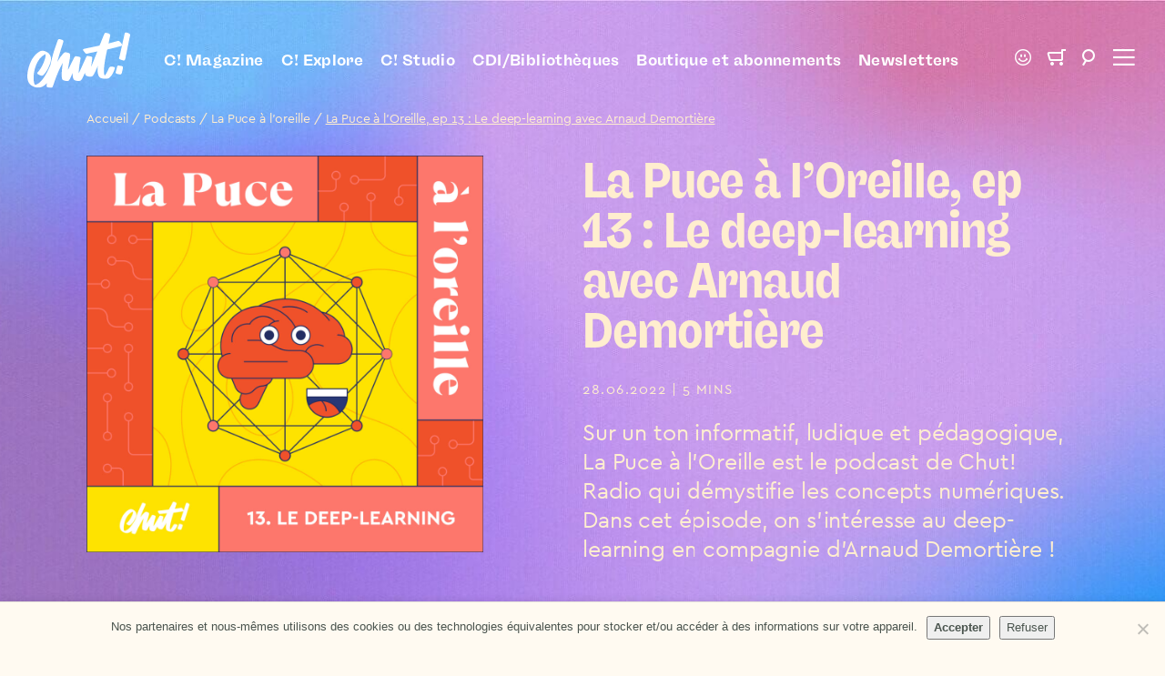

--- FILE ---
content_type: text/html; charset=UTF-8
request_url: https://chut.media/podcasts/la-puce-a-loreille-ep-13-le-deep-learning-avec-arnaud-demortiere/
body_size: 16522
content:
<!DOCTYPE HTML><html class="no-js" lang="fr-FR"><head><meta charset="UTF-8" /><title>La Puce à l&rsquo;Oreille, ep 13 : Le deep-learning avec Arnaud Demortière | Chut!</title>
<link rel='preload' href='https://chut.media/wp-content/themes/chut/assets/images/logo.svg?x64640' as='image' />
<meta name='robots' content='max-image-preview:large' />
	<style>img:is([sizes="auto" i], [sizes^="auto," i]) { contain-intrinsic-size: 3000px 1500px }</style>
	<meta property="og:site_name" content="Chut!" />
<meta property="og:type" content="article" />
<meta property="og:image" content="https://chut.media/wp-content/uploads/2022/06/aj_lapucealoreille_episode13_carre3000x3000px_220520-e1656431272700.jpg" />
<meta name="twitter:image" content="https://chut.media/wp-content/uploads/2022/06/aj_lapucealoreille_episode13_carre3000x3000px_220520-e1656431272700.jpg" />
<meta name="twitter:card" content="summary_large_image" />
<meta name="twitter:site" content="@Chut_magazine" />
<meta name="twitter:creator" content="@Chut_magazine" />
<meta name="twitter:title" content="La Puce à l&rsquo;Oreille, ep 13 : Le deep-learning avec Arnaud Demortière" />
<meta name="twitter:description" content="La Puce à l&rsquo;Oreille, ep 13 : Le deep-learning avec Arnaud Demortière Sur un ton informatif, ludique et pédagogique, La Puce à l&rsquo;Oreille est le podcast de Chut! Radio qui démystifie ..." />
<meta name="description" content="La Puce à l&rsquo;Oreille, ep 13 : Le deep-learning avec Arnaud Demortière Sur un ton informatif, ludique et pédagogique, La Puce à l&rsquo;Oreille est le podcast de Chut! Radio qui démystifie ..." />
<meta name="keywords" content="puce, l&rsquo;oreille , deep-learning, avec, arnaud, demortière, Intelligence artificielle, Tech" />
<meta property="og:title" content="La Puce à l&rsquo;Oreille, ep 13 : Le deep-learning avec Arnaud Demortière" />
<meta property="og:description" content="La Puce à l&rsquo;Oreille, ep 13 : Le deep-learning avec Arnaud Demortière Sur un ton informatif, ludique et pédagogique, La Puce à l&rsquo;Oreille est le podcast de Chut! Radio qui démystifie ..." />
<meta property="og:url" content="https://chut.media/podcasts/la-puce-a-loreille-ep-13-le-deep-learning-avec-arnaud-demortiere/" />
<script type="application/ld+json">{"@context":"https://schema.org","@type":"NewsArticle","author":"Chut!","datePublished":"2022-06-28","dateModified":"2022-08-31","mainEntityOfPage":"https://chut.media/podcasts/la-puce-a-loreille-ep-13-le-deep-learning-avec-arnaud-demortiere/","url":"https://chut.media/podcasts/la-puce-a-loreille-ep-13-le-deep-learning-avec-arnaud-demortiere/","headline":"La Puce \u00e0 l&rsquo;Oreille, ep 13 : Le deep-learning avec Arnaud Demorti\u00e8re","keywords":"puce, l&rsquo;oreille , deep-learning, avec, arnaud, demorti\u00e8re, Intelligence artificielle, Tech","description":"La Puce \u00e0 l&rsquo;Oreille, ep 13 : Le deep-learning avec Arnaud Demorti\u00e8re Sur un ton informatif, ludique et p\u00e9dagogique, La Puce \u00e0 l&rsquo;Oreille est le podcast de Chut! Radio qui d\u00e9mystifie ...","image":{"@type":"ImageObject","url":"https://chut.media/wp-content/uploads/2022/06/aj_lapucealoreille_episode13_carre3000x3000px_220520-e1656431272700.jpg","width":645,"height":630},"publisher":{"@type":"Organization","name":"Chut!","url":"https://chut.media","logo":{"@type":"ImageObject","url":"","width":0,"height":0}}}</script><script type='application/javascript'>console.log('PixelYourSite PRO version 8.5.0');</script>
<link rel='dns-prefetch' href='//js-eu1.hs-scripts.com' />
<link rel="alternate" type="application/rss+xml" title="Chut! &raquo; Flux" href="https://chut.media/feed/" />
<style id='safe-svg-svg-icon-style-inline-css'>
.safe-svg-cover{text-align:center}.safe-svg-cover .safe-svg-inside{display:inline-block;max-width:100%}.safe-svg-cover svg{fill:currentColor;height:100%;max-height:100%;max-width:100%;width:100%}

</style>
<link rel="stylesheet" href="https://chut.media/wp-content/cache/minify/3d335.css?x64640" media="all" />


<style id='woocommerce-inline-inline-css'>
.woocommerce form .form-row .required { visibility: visible; }
</style>
<link rel="stylesheet" href="https://chut.media/wp-content/cache/minify/e71fc.css?x64640" media="all" />










<script  src="https://chut.media/wp-content/cache/minify/af559.js?x64640"></script>

<script id="cookie-notice-front-js-before">
var cnArgs = {"ajaxUrl":"https:\/\/chut.media\/wp-admin\/admin-ajax.php","nonce":"1598efee7c","hideEffect":"fade","position":"bottom","onScroll":false,"onScrollOffset":100,"onClick":false,"cookieName":"cookie_notice_accepted","cookieTime":2592000,"cookieTimeRejected":2592000,"globalCookie":false,"redirection":false,"cache":true,"revokeCookies":false,"revokeCookiesOpt":"automatic"};
</script>
<script  src="https://chut.media/wp-content/cache/minify/c9d03.js?x64640"></script>



<script id="wc-add-to-cart-js-extra">
var wc_add_to_cart_params = {"ajax_url":"\/wp-admin\/admin-ajax.php","wc_ajax_url":"\/?wc-ajax=%%endpoint%%","i18n_view_cart":"Voir le panier","cart_url":"https:\/\/chut.media\/panier\/","is_cart":"","cart_redirect_after_add":"no"};
</script>

<script  src="https://chut.media/wp-content/cache/minify/63c68.js?x64640"></script>

<script id="woocommerce-js-extra">
var woocommerce_params = {"ajax_url":"\/wp-admin\/admin-ajax.php","wc_ajax_url":"\/?wc-ajax=%%endpoint%%","i18n_password_show":"Show password","i18n_password_hide":"Hide password"};
</script>
<script  defer src="https://chut.media/wp-content/cache/minify/80e27.js?x64640"></script>

<script  src="https://chut.media/wp-content/cache/minify/fc9f8.js?x64640"></script>

<script id="pys-js-extra">
var pysOptions = {"staticEvents":{"facebook":{"init_event":[{"delay":0,"type":"static","name":"PageView","eventID":"a47f15c8-9b04-4d3d-9914-c960b8e4aec0","pixelIds":["1427870704087062"],"params":{"page_title":"La Puce \u00e0 l'Oreille, ep 13 : Le deep-learning avec Arnaud Demorti\u00e8re","post_type":"podcasts","post_id":4792,"plugin":"PixelYourSite","event_url":"chut.media\/podcasts\/la-puce-a-loreille-ep-13-le-deep-learning-avec-arnaud-demortiere\/","user_role":"guest"},"e_id":"init_event","ids":[],"hasTimeWindow":false,"timeWindow":0,"woo_order":"","edd_order":""}]}},"dynamicEvents":{"signal_click":{"facebook":{"delay":0,"type":"dyn","name":"Signal","eventID":"352499a0-a4e3-46a3-9a02-0715185e2c0b","pixelIds":["1427870704087062"],"params":{"page_title":"La Puce \u00e0 l'Oreille, ep 13 : Le deep-learning avec Arnaud Demorti\u00e8re","post_type":"podcasts","post_id":4792,"plugin":"PixelYourSite","event_url":"chut.media\/podcasts\/la-puce-a-loreille-ep-13-le-deep-learning-avec-arnaud-demortiere\/","user_role":"guest"},"e_id":"signal_click","ids":[],"hasTimeWindow":false,"timeWindow":0,"woo_order":"","edd_order":""}},"signal_adsense":{"facebook":{"delay":0,"type":"dyn","name":"Signal","eventID":"a49f9e79-e958-4d59-814e-48a5ae46c30b","pixelIds":["1427870704087062"],"params":{"event_action":"Adsense","page_title":"La Puce \u00e0 l'Oreille, ep 13 : Le deep-learning avec Arnaud Demorti\u00e8re","post_type":"podcasts","post_id":4792,"plugin":"PixelYourSite","event_url":"chut.media\/podcasts\/la-puce-a-loreille-ep-13-le-deep-learning-avec-arnaud-demortiere\/","user_role":"guest"},"e_id":"signal_adsense","ids":[],"hasTimeWindow":false,"timeWindow":0,"woo_order":"","edd_order":""}},"signal_tel":{"facebook":{"delay":0,"type":"dyn","name":"Signal","eventID":"153b825b-1ddf-4220-91ef-e2817e0d6b87","pixelIds":["1427870704087062"],"params":{"event_action":"Tel","page_title":"La Puce \u00e0 l'Oreille, ep 13 : Le deep-learning avec Arnaud Demorti\u00e8re","post_type":"podcasts","post_id":4792,"plugin":"PixelYourSite","event_url":"chut.media\/podcasts\/la-puce-a-loreille-ep-13-le-deep-learning-avec-arnaud-demortiere\/","user_role":"guest"},"e_id":"signal_tel","ids":[],"hasTimeWindow":false,"timeWindow":0,"woo_order":"","edd_order":""}},"signal_email":{"facebook":{"delay":0,"type":"dyn","name":"Signal","eventID":"8c27eb80-540c-482c-ac04-3d78c5d19e69","pixelIds":["1427870704087062"],"params":{"event_action":"Email","page_title":"La Puce \u00e0 l'Oreille, ep 13 : Le deep-learning avec Arnaud Demorti\u00e8re","post_type":"podcasts","post_id":4792,"plugin":"PixelYourSite","event_url":"chut.media\/podcasts\/la-puce-a-loreille-ep-13-le-deep-learning-avec-arnaud-demortiere\/","user_role":"guest"},"e_id":"signal_email","ids":[],"hasTimeWindow":false,"timeWindow":0,"woo_order":"","edd_order":""}},"signal_form":{"facebook":{"delay":0,"type":"dyn","name":"Signal","eventID":"2a63ac09-3bd2-4fc3-babc-0af1c4178951","pixelIds":["1427870704087062"],"params":{"event_action":"Form","page_title":"La Puce \u00e0 l'Oreille, ep 13 : Le deep-learning avec Arnaud Demorti\u00e8re","post_type":"podcasts","post_id":4792,"plugin":"PixelYourSite","event_url":"chut.media\/podcasts\/la-puce-a-loreille-ep-13-le-deep-learning-avec-arnaud-demortiere\/","user_role":"guest"},"e_id":"signal_form","ids":[],"hasTimeWindow":false,"timeWindow":0,"woo_order":"","edd_order":""}},"signal_download":{"facebook":{"delay":0,"type":"dyn","name":"Signal","extensions":["","doc","exe","js","pdf","ppt","tgz","zip","xls"],"eventID":"2c53a346-cfc9-45d1-9fb3-04407296fe80","pixelIds":["1427870704087062"],"params":{"event_action":"Download","page_title":"La Puce \u00e0 l'Oreille, ep 13 : Le deep-learning avec Arnaud Demorti\u00e8re","post_type":"podcasts","post_id":4792,"plugin":"PixelYourSite","event_url":"chut.media\/podcasts\/la-puce-a-loreille-ep-13-le-deep-learning-avec-arnaud-demortiere\/","user_role":"guest"},"e_id":"signal_download","ids":[],"hasTimeWindow":false,"timeWindow":0,"woo_order":"","edd_order":""}},"signal_comment":{"facebook":{"delay":0,"type":"dyn","name":"Signal","eventID":"ce17d007-44e5-4242-87c0-0f1f409e0bca","pixelIds":["1427870704087062"],"params":{"event_action":"Comment","page_title":"La Puce \u00e0 l'Oreille, ep 13 : Le deep-learning avec Arnaud Demorti\u00e8re","post_type":"podcasts","post_id":4792,"plugin":"PixelYourSite","event_url":"chut.media\/podcasts\/la-puce-a-loreille-ep-13-le-deep-learning-avec-arnaud-demortiere\/","user_role":"guest"},"e_id":"signal_comment","ids":[],"hasTimeWindow":false,"timeWindow":0,"woo_order":"","edd_order":""}}},"triggerEvents":[],"triggerEventTypes":[],"facebook":{"pixelIds":["1427870704087062"],"advancedMatching":[],"removeMetadata":false,"wooVariableAsSimple":false,"serverApiEnabled":true,"ajaxForServerEvent":true,"wooCRSendFromServer":false,"send_external_id":true},"debug":"","siteUrl":"https:\/\/chut.media","ajaxUrl":"https:\/\/chut.media\/wp-admin\/admin-ajax.php","trackUTMs":"1","trackTrafficSource":"1","user_id":"0","enable_lading_page_param":"1","cookie_duration":"7","signal_watch_video_enabled":"","enable_event_day_param":"1","enable_event_month_param":"1","enable_event_time_param":"1","enable_remove_target_url_param":"1","enable_remove_download_url_param":"1","gdpr":{"ajax_enabled":false,"all_disabled_by_api":false,"facebook_disabled_by_api":false,"analytics_disabled_by_api":false,"google_ads_disabled_by_api":false,"pinterest_disabled_by_api":false,"bing_disabled_by_api":false,"facebook_prior_consent_enabled":true,"analytics_prior_consent_enabled":true,"google_ads_prior_consent_enabled":true,"pinterest_prior_consent_enabled":true,"bing_prior_consent_enabled":true,"cookiebot_integration_enabled":false,"cookiebot_facebook_consent_category":"marketing","cookiebot_analytics_consent_category":"statistics","cookiebot_google_ads_consent_category":"marketing","cookiebot_pinterest_consent_category":"marketing","cookiebot_bing_consent_category":"marketing","cookie_notice_integration_enabled":true,"cookie_law_info_integration_enabled":false,"real_cookie_banner_integration_enabled":false,"consent_magic_integration_enabled":false},"edd":{"enabled":false},"woo":{"enabled":true,"addToCartOnButtonEnabled":true,"addToCartOnButtonValueEnabled":true,"addToCartOnButtonValueOption":"price","woo_purchase_on_transaction":true,"singleProductId":null,"affiliateEnabled":false,"removeFromCartSelector":"form.woocommerce-cart-form .remove","addToCartCatchMethod":"add_cart_hook","affiliateEventName":"Lead"}};
</script>
<script  src="https://chut.media/wp-content/cache/minify/be69b.js?x64640"></script>

<link rel="https://api.w.org/" href="https://chut.media/wp-json/" /><link rel="EditURI" type="application/rsd+xml" title="RSD" href="https://chut.media/xmlrpc.php?rsd" />
<link rel="canonical" href="https://chut.media/podcasts/la-puce-a-loreille-ep-13-le-deep-learning-avec-arnaud-demortiere/" />
<script defer data-domain="chut.media" src="https://plausible.io/js/plausible.js"></script>			<!-- DO NOT COPY THIS SNIPPET! Start of Page Analytics Tracking for HubSpot WordPress plugin v11.3.21-->
			<script class="hsq-set-content-id" data-content-id="blog-post">
				var _hsq = _hsq || [];
				_hsq.push(["setContentType", "blog-post"]);
			</script>
			<!-- DO NOT COPY THIS SNIPPET! End of Page Analytics Tracking for HubSpot WordPress plugin -->
			<script type="text/javascript">
  (function(c) {
    var script = document.createElement("script");
    script.src = "https://js.memberful.com/embed.js";
    script.onload = function() { Memberful.setup(c) };
    document.head.appendChild(script);
  })({
    site: ["https:\/\/chut.memberful.com"]  });
</script>
<style>:root{--base-theme-color:#9C73BF}</style><meta name="theme-color" content="#9C73BF" /><meta name="msapplication-navbutton-color" content="#9C73BF"><meta name="apple-mobile-web-app-status-bar-style" content="#9C73BF"><meta name="viewport" content="width=device-width" />	<noscript><style>.woocommerce-product-gallery{ opacity: 1 !important; }</style></noscript>
	<script>document.documentElement.classList.remove("no-js");</script><link rel="icon" href="https://chut.media/wp-content/themes/chut/assets/images/favicon.svg?x64640" sizes="32x32" />
<link rel="icon" href="https://chut.media/wp-content/themes/chut/assets/images/favicon.svg?x64640" sizes="192x192" />
<link rel="apple-touch-icon" href="https://chut.media/wp-content/themes/chut/assets/images/favicon.svg?x64640" />
<meta name="msapplication-TileImage" content="https://chut.media/wp-content/themes/chut/assets/images/favicon.svg" />
</head><body class="wp-singular podcasts-template-default single single-podcasts postid-4792 wp-theme-WPUTheme wp-child-theme-chut cssc-is-responsive theme-WPUTheme has-post-thumbnail post-name_la-puce-a-loreille-ep-13-le-deep-learning-avec-arnaud-demortiere category-intelligence-artificielle category-tech cookies-not-set woocommerce-no-js"><a class="skiptomain" href="#maincontent">Aller au contenu principal</a><div class="centered-container centered-container--full cc-header-main">
<header class="header-main" role="banner">
<div class="main-title main-logo hide-on-mobile-menu"><a href="https://chut.media" title="Chut!"><svg fill="none" height="61" width="113" xmlns="http://www.w3.org/2000/svg"><path d="m94.989 38.004c-.554-.125-2.522-.264-2.986-.264s-1.658.066-2.454 1.919c-.797 1.853-3.384 7.283-4.576 7.874-2.522-5.396 1.674-23.189 2.784-28.602 2.32-.463 13.863-3.443 15.057-3.774 1.195-.33 1.659-1.39.664-2.779-.995-1.39-1.924-2.384-2.388-2.714s-1.261-.266-2.256 0c-.994.265-9.552 2.648-9.552 2.648l1.792-8.475c.264-1.259-.4-1.788-1.195-2.251-.795-.464-2.886-.891-3.516-.993-1.028-.165-1.458.397-2.188 2.185s-4.774 11.785-4.774 11.785-14.85 3.153-15.523 3.31c-2.122.497-3.282.63-2.288 2.219a15.876 15.876 0 0 0 2.389 2.949c.895.86 1.892.397 4.278-.165 2.432-.573 8.69-1.822 8.69-1.822s-6.495 16.286-6.698 16.686c.033-1.259.928-7.052 1.061-8.475.113-1.215.432-2.152-1.327-2.648a19.934 19.934 0 0 0 -3.514-.596c-1.427-.133-1.693 1.158-2.32 2.515-.565 1.217-7.033 15.494-7.63 16.487-.131-3.51 1.218-12.283 1.759-14.864.464-2.219.032-2.815-1.228-3.212-.83-.262-2.591-.517-3.35-.596-1.59-.165-2.073 1.163-2.62 2.251-.63 1.259-6.434 12.944-6.434 12.944.133-2.846 1.585-9.216 1.956-11.85.4-2.815.947-5.5-.232-6.456-1.06-.861-3.58-1.226-4.41-1.226-.63 0-1.443.204-2.554 1.424-1.658 1.82-3.913 4.734-6.497 9.07 2.206-8.358 6.103-19.986 6.485-21.22.523-1.687.215-2.416-.58-2.747-.795-.33-2.92-1.043-3.6-1.08-.61-.03-1.392.174-1.915 1.738a328.283 328.283 0 0 1 -2.18 6.158c-.397 1.062-3.382 9.264-5.704 20.524-1.309 2.992-7.841 19.226-16.166 21.785a.94.94 0 0 1 -1.034-.334c-2.707-3.739-2.131-25.717 11.051-33.096a.537.537 0 0 1 .687.173c1.083 1.405-2.44 12.834-8.41 19.488-.662.596-.89 1.132-.215 1.828.696.721 3.192 1.87 4.254 1.938 1.169.074 1.616-.281 2.188-.87.795-.82 3.391-3.359 5.448-8.06 2.058-4.702 3.98-8.939 1.99-13.177-1.991-4.238-7.16-5.282-8.292-5.362-4.07-.29-10.96 5.893-14.129 14.566-4.021 11.036-4.096 20.327 2.475 24.15 4.062 2.365 7.281 2.007 9.071 1.672 1.79-.336 6.236-3.047 7.165-4.833-.1 1.323-.298 2.549-.332 3.21-.023.463.05.917.597 1.226.762.429 3.913 1.125 5.34.662.703-.23 1.443-2.779 2.886-6.903s4.576-12.91 9.086-20.38c-1.06 5.627-1.525 13.043-1.259 15.228.266 2.184.464 3.443 1.856 3.972 1.392.53 4.048 1 4.844.794 1.16-.297 1.475-.695 2.52-2.68.43-.817 2.784-6.33 2.784-6.33s-.217 5.834 1.26 7.41c1.393 1.49 4.544 1.69 6.07 1.49 1.527-.199 2.256-.894 3.117-2.549.862-1.655 3.085-6.29 3.085-6.29s.36 1.837.994 2.65c.83 1.059 3.98 1.721 5.705 1.522 1.725-.2 2.36-1.39 3.284-2.914 1.061-1.754 4.212-9.136 4.212-9.136s-1.098 6.241.664 10.84c.866 2.27 2.984 2.88 3.78 3.08.797.199 5.736 1.08 7.96-.53 3.25-2.352 5.305-7.549 6.103-9.999.428-1.318-.336-1.953-1.064-2.118zm17.311-36.349c-1.193-.86-3.382-1.655-3.846-1.655s-1.26.2-1.591 1.92c-.246 1.278-5.175 23.24-5.569 24.564-.395 1.325-.928 2.449.198 3.045s3.516 1.457 4.176 1.524c.661.066 1.592-.266 1.99-1.788.397-1.523 4.362-21.948 4.858-23.932.344-1.382.979-2.813-.215-3.678zm-8.198 35.555c-.846-.298-3.632-.696-4.129-.645-.496.05-.945.154-1.294 1.439-.26.963-1.393 5.364-1.592 6.009-.2.645.1 1.141 1.145 1.544 1.044.403 3.482.794 4.176.645.695-.148 1.094-.447 1.392-1.44.299-.993 1.145-4.668 1.293-5.559.149-.89-.139-1.695-.985-1.993z" fill="#71baff"/></svg></a></div><div class="main-logo-mob hide-on-desktop-menu"><a href="https://chut.media" title="Chut!"><svg width="40" height="40" viewBox="0 0 40 40" fill="none" xmlns="http://www.w3.org/2000/svg">
<path class="badge" d="M18.3538 1.29883C19.3191 0.537198 20.6809 0.537198 21.6462 1.29883C22.3728 1.87206 23.3452 2.02608 24.2133 1.70542C25.3668 1.27937 26.6619 1.70018 27.3446 2.72284C27.8585 3.49253 28.7357 3.93951 29.6604 3.90281C30.8891 3.85405 31.9908 4.65447 32.3241 5.83806C32.575 6.72887 33.2711 7.42505 34.1619 7.6759C35.3455 8.00921 36.146 9.1109 36.0972 10.3396C36.0605 11.2643 36.5075 12.1415 37.2772 12.6554C38.2998 13.3381 38.7206 14.6332 38.2946 15.7867C37.9739 16.6548 38.1279 17.6272 38.7012 18.3538C39.4628 19.3191 39.4628 20.6809 38.7012 21.6462C38.1279 22.3728 37.9739 23.3452 38.2946 24.2133C38.7206 25.3668 38.2998 26.6619 37.2772 27.3446C36.5075 27.8585 36.0605 28.7357 36.0972 29.6604C36.146 30.8891 35.3455 31.9908 34.1619 32.3241C33.2711 32.575 32.575 33.2711 32.3241 34.1619C31.9908 35.3455 30.8891 36.146 29.6604 36.0972C28.7357 36.0605 27.8585 36.5075 27.3446 37.2772C26.6619 38.2998 25.3668 38.7206 24.2133 38.2946C23.3452 37.9739 22.3728 38.1279 21.6462 38.7012C20.6809 39.4628 19.3191 39.4628 18.3538 38.7012C17.6272 38.1279 16.6548 37.9739 15.7867 38.2946C14.6332 38.7206 13.3381 38.2998 12.6554 37.2772C12.1415 36.5075 11.2643 36.0605 10.3396 36.0972C9.1109 36.146 8.00921 35.3455 7.6759 34.1619C7.42505 33.2711 6.72887 32.575 5.83806 32.3241C4.65447 31.9908 3.85405 30.8891 3.90281 29.6604C3.93951 28.7357 3.49253 27.8585 2.72284 27.3446C1.70018 26.6619 1.27937 25.3668 1.70542 24.2133C2.02608 23.3452 1.87206 22.3728 1.29883 21.6462C0.537198 20.6809 0.537198 19.3191 1.29883 18.3538C1.87206 17.6272 2.02608 16.6548 1.70542 15.7867C1.27937 14.6332 1.70018 13.3381 2.72284 12.6554C3.49253 12.1415 3.93951 11.2643 3.90281 10.3396C3.85405 9.1109 4.65447 8.00921 5.83806 7.6759C6.72887 7.42505 7.42505 6.72887 7.6759 5.83806C8.00921 4.65447 9.1109 3.85405 10.3396 3.90281C11.2643 3.93951 12.1415 3.49253 12.6554 2.72284C13.3381 1.70018 14.6332 1.27937 15.7867 1.70542C16.6548 2.02608 17.6272 1.87206 18.3538 1.29883Z" fill="#FFF169"/>
<path class="c" d="M23.2219 21.7345C21.8952 21.0162 20.7714 21.3697 20.0284 22.6445C19.8389 22.9679 19.6494 23.2931 19.4485 23.609C18.3625 25.3012 17.2879 27.0103 15.5613 28.1384C13.6415 29.3906 13.2321 29.3003 12.8815 27.2321C12.8448 27.0808 12.8163 26.9277 12.7962 26.7733C12.5574 22.7949 13.1468 18.9819 15.1292 15.4584C16.1671 13.5686 17.7353 12.0181 19.6437 10.9949C19.7043 11.463 19.8332 11.8033 19.7726 12.0985C19.0145 15.5656 17.6328 18.7525 15.2827 21.4731C14.7047 22.1443 14.735 22.5072 15.5102 22.9378C15.8892 23.1521 16.3081 23.3138 16.7099 23.4887C17.468 23.8252 18.0536 23.6635 18.6468 23.0525C20.8131 20.8188 22.0772 18.1001 22.7671 15.1557C23.203 13.2925 22.8523 11.4217 21.086 10.2108C20.3487 9.70695 19.4769 9.3986 18.6657 9H17.1496C12.98 11.0569 11.0033 14.7233 9.77516 18.9217C9.44538 20.0498 9.25396 21.2061 9 22.3493V25.3576C9.08076 25.4855 9.14447 25.6233 9.18952 25.7675C9.85096 30.0618 14.9795 31.6242 17.8963 30.0749C20.9666 28.443 22.4449 25.6076 23.6995 22.6069C23.7905 22.4057 23.4835 21.8717 23.2219 21.7345ZM29.8553 9.6637C28.2367 8.86839 27.96 9.06205 27.5677 10.8557C26.9056 13.8954 26.1993 16.9262 25.4488 19.9483C24.9314 22.0466 24.8916 22.0372 26.9271 22.7272C28.0302 23.1032 28.4433 22.9434 28.7257 21.8022C29.1048 20.3281 29.3492 18.8221 29.6733 17.3348C30.1017 15.3682 30.5527 13.409 31 11.4461V10.318C30.6134 10.098 30.2438 9.85548 29.8553 9.6637ZM27.0503 26.3672C26.1747 26.1792 25.2764 25.9762 24.397 26.0138C24.1601 26.025 23.9402 26.8523 23.7488 27.3186C23.6276 27.6386 23.5313 27.9674 23.4607 28.3019C23.0324 30.0599 22.3482 30.278 24.7381 31H26.2543C26.6334 29.6651 27.0238 28.3358 27.3592 26.9915C27.4047 26.811 27.2019 26.3992 27.0465 26.3672H27.0503Z" fill="#9C73BF"/>
</svg>
</a></div><div class="main-menu__wrapper hide-on-mobile-menu"><ul id="menu-menu-du-header" class="main-menu"><li id="menu-item-6068" class="menu-item menu-item-type-post_type menu-item-object-page menu-item-6068"><a href="https://chut.media/tous-les-articles/">C! Magazine</a></li>
<li id="menu-item-10468" class="menu-item menu-item-type-post_type menu-item-object-page menu-item-10468"><a href="https://chut.media/chut-explore-abonnement/">C! Explore</a></li>
<li id="menu-item-13180" class="menu-item menu-item-type-post_type menu-item-object-page menu-item-13180"><a href="https://chut.media/chut-studio/">C! Studio</a></li>
<li id="menu-item-14618" class="menu-item menu-item-type-post_type menu-item-object-page menu-item-14618"><a href="https://chut.media/collectivites/">CDI/Bibliothèques</a></li>
<li id="menu-item-5135" class="menu-item menu-item-type-post_type menu-item-object-page menu-item-5135"><a href="https://chut.media/boutique/">Boutique et abonnements</a></li>
<li id="menu-item-14700" class="menu-item menu-item-type-post_type menu-item-object-page menu-item-14700"><a href="https://chut.media/newsletter/">Newsletters</a></li>
</ul></div><div class="header-main__side"><a href="https://chut.media/mon-compte/" title="Mon compte"><span class="account-item-wrapper"><i aria-hidden="true" class="icon icon_account"></i><span class="account-nb"></span></span></a><a href="https://chut.media/panier/" title="Panier"><span class="count-cart-wrapper"><i aria-hidden="true" class="icon icon_cart"></i><span class="count-cart-nb"></span></span></a><a href="https://chut.media?s=" title="Recherche"><i aria-hidden="true" class="icon icon_loupe"></i></a><a class="menu-toggle-link" href="#" title="Menu"><i aria-hidden="true" class="icon icon_burger"></i></a></div></header></div><div id="content"><div id="maincontent"></div><div id="js-values" class="js-values"  data-page_title="La Puce à l&rsquo;Oreille, ep 13 : Le deep-learning avec Arnaud Demortière | Chut!" data-body_class="wp-singular podcasts-template-default single single-podcasts postid-4792 wp-theme-WPUTheme wp-child-theme-chut cssc-is-responsive theme-WPUTheme has-post-thumbnail post-name_la-puce-a-loreille-ep-13-le-deep-learning-avec-arnaud-demortiere category-intelligence-artificielle category-tech cookies-not-set woocommerce-no-js"></div>
<div class="centered-container cc-main-podcast__header section"><div class="main-podcast__header"><ul class="breadcrumbs" itemscope itemtype="https://schema.org/BreadcrumbList"><li itemprop="itemListElement" itemscope itemtype="https://schema.org/ListItem"><a itemprop="item" class="element-ariane element-ariane--home " href="https://chut.media"><span itemprop="name">Accueil</span></a><meta itemprop="position" content="1" /></li><li itemprop="itemListElement" itemscope itemtype="https://schema.org/ListItem"><a itemprop="item" class="element-ariane element-ariane--archive-post-type-podcasts " href="https://chut.media/podcasts/"><span itemprop="name">Podcasts</span></a><meta itemprop="position" content="2" /></li><li itemprop="itemListElement" itemscope itemtype="https://schema.org/ListItem"><a itemprop="item" class="element-ariane element-ariane--taxo-podcasts-show " href="https://chut.media/podcasts-show/la-puce-a-loreille/"><span itemprop="name">La Puce à l’oreille</span></a><meta itemprop="position" content="3" /></li><li itemprop="itemListElement" itemscope itemtype="https://schema.org/ListItem"><a  class="element-ariane element-ariane--single-page is-last" href="https://chut.media/podcasts/la-puce-a-loreille-ep-13-le-deep-learning-avec-arnaud-demortiere/"><span itemprop="name">La Puce à l&rsquo;Oreille, ep 13 : Le deep-learning avec Arnaud Demortière</span></a><meta itemprop="position" content="4" /></li></ul><div class="header-podcast__grid-wrapper"><div class="header-podcast__grid"><div class="image"><img width="680" height="680" src="https://chut.media/wp-content/uploads/2022/06/aj_lapucealoreille_episode13_carre3000x3000px_220520-1024x1024.jpg?x64640" class="attachment-large size-large" alt="" decoding="async" srcset="https://chut.media/wp-content/uploads/2022/06/aj_lapucealoreille_episode13_carre3000x3000px_220520-1024x1024.jpg 1024w, https://chut.media/wp-content/uploads/2022/06/aj_lapucealoreille_episode13_carre3000x3000px_220520-e1656431272700-150x150.jpg 150w, https://chut.media/wp-content/uploads/2022/06/aj_lapucealoreille_episode13_carre3000x3000px_220520-e1656431272700-125x125.jpg 125w" sizes="(max-width: 680px) 100vw, 680px" /></div><div class="content"><div class="content-inner"><h1 class="main-podcast__header__title exergue-title">La Puce à l&rsquo;Oreille, ep 13 : Le deep-learning avec Arnaud Demortière</h1><div class="main-podcast__header__metas sur-title"><time datetime="2022-06-28T15:48:02+00:00">28.06.2022</time> | 5 mins</div><div class="main-podcast__header__intro master-header__desc"><p>Sur un ton informatif, ludique et pédagogique, La Puce à l&rsquo;Oreille est le podcast de Chut! Radio qui démystifie les concepts numériques. Dans cet épisode, on s&rsquo;intéresse au deep-learning en compagnie d&rsquo;Arnaud Demortière !</p>
</div></div></div></div><div class="post-share"><div class="post-share__title">Partager</div><ul class="share-list"><li data-share-method="twitter" ><a rel="noreferrer noopener" target="_blank" href="https://x.com/intent/post?text=La+Puce+%C3%A0+l%E2%80%99Oreille%2C+ep+13+%3A+Le+deep-learning+avec+Arnaud+Demorti%C3%A8re+https%3A%2F%2Fchut.media%2Fpodcasts%2Fla-puce-a-loreille-ep-13-le-deep-learning-avec-arnaud-demortiere%2F+via+%40Chut_magazine" class="twitter"><i aria-hidden="true" class="icon icon_twitter"></i></a></li><li data-share-method="bluesky" ><a rel="noreferrer noopener" target="_blank" href="https://bsky.app/intent/compose?text=La+Puce+%C3%A0+l%E2%80%99Oreille%2C+ep+13+%3A+Le+deep-learning+avec+Arnaud+Demorti%C3%A8re+https%3A%2F%2Fchut.media%2Fpodcasts%2Fla-puce-a-loreille-ep-13-le-deep-learning-avec-arnaud-demortiere%2F" class="bluesky"><i aria-hidden="true" class="icon icon_bluesky"></i></a></li><li data-share-method="facebook" ><a rel="noreferrer noopener" target="_blank" href="https://www.facebook.com/sharer/sharer.php?u=https%3A%2F%2Fchut.media%2Fpodcasts%2Fla-puce-a-loreille-ep-13-le-deep-learning-avec-arnaud-demortiere%2F" class="facebook"><i aria-hidden="true" class="icon icon_facebook"></i></a></li><li data-share-method="linkedin" ><a rel="noreferrer noopener" target="_blank" href="https://www.linkedin.com/sharing/share-offsite/?url=https%3A%2F%2Fchut.media%2Fpodcasts%2Fla-puce-a-loreille-ep-13-le-deep-learning-avec-arnaud-demortiere%2F" class="linkedin"><i aria-hidden="true" class="icon icon_linkedin"></i></a></li><li data-share-method="threads" ><a rel="noreferrer noopener" target="_blank" href="https://www.threads.net/intent/post?url=https%3A%2F%2Fchut.media%2Fpodcasts%2Fla-puce-a-loreille-ep-13-le-deep-learning-avec-arnaud-demortiere%2F&text=La+Puce+%C3%A0+l%E2%80%99Oreille%2C+ep+13+%3A+Le+deep-learning+avec+Arnaud+Demorti%C3%A8re" class="threads"><i aria-hidden="true" class="icon icon_threads"></i></a></li><li data-share-method="print" ><a rel="noreferrer noopener" target="_blank" onclick="window.print();return false;" href="#" class="print"><i aria-hidden="true" class="icon icon_print"></i></a></li></ul></div></div></div></div><div class="main-content">
    <div data-group="master_content"><section data-embed-width="right" class="centered-container section-m cc-block--embed_code"><div class="block--embed_code"><div class="block--text_content__grid cssc-grid fluid-grid"><div class="aside col-33p tabv--col-100p"><div class="aside-inner"><div class="hide-on-mobile"><div class="post-author-infos"><p><strong>Lecture.</strong> <a href="https://chut.media/?taxonomy=post_reading-time&#038;term=5-mins" rel="tag">5 mins</a><br /><strong>Publié le</strong> 28/06/2022</p><strong class="post-author-infos__name">Un article écrit par <span class="">Nolwenn Mauguen</span></strong><div class="post-author-infos__bio"><p>De la littérature aux langages informatiques, je m'intéresse à toutes les façons d'écrire le monde.</p>
</div><div class="post-author-infos__social"></div></div></div></div></div><div class="main col-66p tabv--col-100p"><h2 class="h2 field-title">A l'écoute</h2><div class="field-embed_code" data-embed-type="player.ausha.co"><iframe frameborder="0" loading="lazy" id="ausha-6wFy" height="220" style="border: none; width:100%; height:220px" src="https://player.ausha.co/index.html?showId=BGdnDTJD2MAL&color=%2372238e&podcastId=BDNRaCMdN7x3&v=3&playerId=ausha-6wFy"></iframe><script src="https://player.ausha.co/ausha-player.js"></script></div></div></div></div></section><section class="centered-container section-m cc-block--text_content "><div class="block--text_content"><div class="block--text_content__grid cssc-grid fluid-grid"><div class="aside col-33p tabv--col-100p"><div class="aside-inner"></div></div><div class="main col-66p tabv--col-100p"><div class="block--text_content__main" data-background="0" style=""><h2 class="h2 field-title">Merci à notre partenaire</h2><div class="field-text_content cssc-content"><p>Chut! Radio souhaite contribuer à rendre le numérique accessible à toutes et à tous. Accompagner les transformations, c’est comprendre le numérique et ses fondamentaux ainsi que les hommes et les femmes qui œuvrent dans ce domaine au quotidien. Redécouvrons ces bases avec un acteur engagé, <a href="https://recrutement.axa.fr" target="_blank" rel="noopener">AXA</a> !</p>
</div></div></div></div></div></section></div></div>
<div class="section section--podcast"><div class="centered-container centered-container--full"><div><h2 class="italic-title podcasts-view-also__title">À suivre</h2></div></div><div class="centered-container cc-podcasts-view-also section-m"><div class="podcasts-view-also"><ul class="list-podcasts"><li data-status="1"><div class="loop-podcasts"><div class="loop-podcasts__image"><div class="loop-podcasts__image-inner"><a href="https://chut.media/podcasts/la-puce-a-loreille-episode-21-pour-une-tech-plus-juste-grace-au-design-inclusif-avec-anastasiia-kondratieva/"><img width="680" height="680" src="https://chut.media/wp-content/uploads/2023/03/aj_lapucealoreille_episode21_carre3000x3000px_220909-1280x1280.jpg?x64640" class="attachment-large size-large" alt="" decoding="async" loading="lazy" srcset="https://chut.media/wp-content/uploads/2023/03/aj_lapucealoreille_episode21_carre3000x3000px_220909-1280x1280.jpg 1280w, https://chut.media/wp-content/uploads/2023/03/aj_lapucealoreille_episode21_carre3000x3000px_220909-150x150.jpg 150w, https://chut.media/wp-content/uploads/2023/03/aj_lapucealoreille_episode21_carre3000x3000px_220909-300x300.jpg 300w, https://chut.media/wp-content/uploads/2023/03/aj_lapucealoreille_episode21_carre3000x3000px_220909-600x600.jpg 600w, https://chut.media/wp-content/uploads/2023/03/aj_lapucealoreille_episode21_carre3000x3000px_220909-100x100.jpg 100w" sizes="auto, (max-width: 680px) 100vw, 680px" /></a></div></div><div class="loop-podcasts__content"><div class="loop-podcasts__content-inner"><div class="loop-podcasts__metas sur-title"><time datetime="2023-03-07T08:00:50+00:00">07.03.2023</time> | 15 mins</div><a href="https://chut.media/podcasts/la-puce-a-loreille-episode-21-pour-une-tech-plus-juste-grace-au-design-inclusif-avec-anastasiia-kondratieva/"><h3 class="h2 loop-podcasts__name">La Puce à l&rsquo;oreille, épisode 21 &#8211; Le design inclusif, avec Anastasiia Kondratieva</h3></a><div class="loop-podcasts__desc cssc-content"><p>Sur un ton informatif, ludique et pédagogique, La Puce à l’Oreille est le podcast de Chut! Radio qui démystifie les concepts numériques. Dans cet épisode, on explore la place des femmes dans la tech, côté conception et design.</p>
</div><a href="https://chut.media/podcasts/la-puce-a-loreille-episode-21-pour-une-tech-plus-juste-grace-au-design-inclusif-avec-anastasiia-kondratieva/" class="chut-button chut-button--secondary"><span><i class="icon icon_play" aria-hidden="true"></i>Écouter</span></a></div></div></div></li><li data-status="1"><div class="loop-podcasts"><div class="loop-podcasts__image"><div class="loop-podcasts__image-inner"><a href="https://chut.media/podcasts/la-puce-a-loreille-episode-20-low-tech-faire-mieux-avec-moins-avec-quentin-mateus/"><img width="680" height="674" src="https://chut.media/wp-content/uploads/2023/02/aj_lapucealoreille_episode20_vertical2000x3555px_220909-scaled-e1675791283963-1280x1268.jpg?x64640" class="attachment-large size-large" alt="" decoding="async" loading="lazy" srcset="https://chut.media/wp-content/uploads/2023/02/aj_lapucealoreille_episode20_vertical2000x3555px_220909-scaled-e1675791283963-1280x1268.jpg 1280w, https://chut.media/wp-content/uploads/2023/02/aj_lapucealoreille_episode20_vertical2000x3555px_220909-scaled-e1675791283963-150x150.jpg 150w, https://chut.media/wp-content/uploads/2023/02/aj_lapucealoreille_episode20_vertical2000x3555px_220909-scaled-e1675791283963-600x594.jpg 600w, https://chut.media/wp-content/uploads/2023/02/aj_lapucealoreille_episode20_vertical2000x3555px_220909-scaled-e1675791283963-100x100.jpg 100w" sizes="auto, (max-width: 680px) 100vw, 680px" /></a></div></div><div class="loop-podcasts__content"><div class="loop-podcasts__content-inner"><div class="loop-podcasts__metas sur-title"><time datetime="2023-02-21T08:00:46+00:00">21.02.2023</time> | 15 mins</div><a href="https://chut.media/podcasts/la-puce-a-loreille-episode-20-low-tech-faire-mieux-avec-moins-avec-quentin-mateus/"><h3 class="h2 loop-podcasts__name">La Puce à l&rsquo;Oreille épisode 20 &#8211; Low-tech, faire mieux avec moins, avec Quentin Mateus</h3></a><div class="loop-podcasts__desc cssc-content"><p>Sur un ton informatif, ludique et pédagogique, La Puce à l’Oreille est le podcast de Chut! Radio qui démystifie les concepts numériques. Dans cet épisode, on part en voyage aux pays des low tech, avec Quentin Mateus, du Low Tech Lab.</p>
</div><a href="https://chut.media/podcasts/la-puce-a-loreille-episode-20-low-tech-faire-mieux-avec-moins-avec-quentin-mateus/" class="chut-button chut-button--secondary"><span><i class="icon icon_play" aria-hidden="true"></i>Écouter</span></a></div></div></div></li><li data-status="1"><div class="loop-podcasts"><div class="loop-podcasts__image"><div class="loop-podcasts__image-inner"><a href="https://chut.media/podcasts/la-puce-a-loreille-episode-19-esport-a-vos-marques-prets-jouez-avec-servane-fischer/"><img width="680" height="668" src="https://chut.media/wp-content/uploads/2023/02/aj_lapucealoreille_episode19_vertical2000x3555px_220909-scaled-e1675767483378-1280x1257.jpg?x64640" class="attachment-large size-large" alt="" decoding="async" loading="lazy" srcset="https://chut.media/wp-content/uploads/2023/02/aj_lapucealoreille_episode19_vertical2000x3555px_220909-scaled-e1675767483378-1280x1257.jpg 1280w, https://chut.media/wp-content/uploads/2023/02/aj_lapucealoreille_episode19_vertical2000x3555px_220909-scaled-e1675767483378-600x589.jpg 600w" sizes="auto, (max-width: 680px) 100vw, 680px" /></a></div></div><div class="loop-podcasts__content"><div class="loop-podcasts__content-inner"><div class="loop-podcasts__metas sur-title"><time datetime="2023-02-07T10:59:17+00:00">07.02.2023</time> | 15 mins</div><a href="https://chut.media/podcasts/la-puce-a-loreille-episode-19-esport-a-vos-marques-prets-jouez-avec-servane-fischer/"><h3 class="h2 loop-podcasts__name">La Puce à l&rsquo;Oreille, épisode 19 &#8211; esport, à vos marques, prêts, jouez ! avec Servane Fischer</h3></a><div class="loop-podcasts__desc cssc-content"><p>Sur un ton informatif, ludique et pédagogique, La Puce à l’Oreille est le podcast de Chut! Radio qui démystifie les concepts numériques. Dans cet épisode, on explore l&rsquo;e-sport, avec Servane Fischer.</p>
</div><a href="https://chut.media/podcasts/la-puce-a-loreille-episode-19-esport-a-vos-marques-prets-jouez-avec-servane-fischer/" class="chut-button chut-button--secondary"><span><i class="icon icon_play" aria-hidden="true"></i>Écouter</span></a></div></div></div></li></ul></div></div></div></div><script type="speculationrules">
{"prefetch":[{"source":"document","where":{"and":[{"href_matches":"\/*"},{"not":{"href_matches":["\/wp-*.php","\/wp-admin\/*","\/wp-content\/uploads\/*","\/wp-content\/*","\/wp-content\/plugins\/*","\/wp-content\/themes\/chut\/*","\/wp-content\/themes\/WPUTheme\/*","\/*\\?(.+)"]}},{"not":{"selector_matches":"a[rel~=\"nofollow\"]"}},{"not":{"selector_matches":".no-prefetch, .no-prefetch a"}}]},"eagerness":"conservative"}]}
</script>
<div class="wpupopin__wrapper" data-nosnippet><a href="#" rel="button" title="Fermer le popin"class="wpupopin__overlay"><span></span></a><div class="wpupopin"><div class="wpupopin__inner"><a rel="button" title="Fermer le popin" href="#" class="wpupopin__close"><span>&times;</span></a><div class="wpupopin__content"><div class="chut-content-newsletter inner-content-block-newsletter"><div class="inner"><div class="chut-newsletter-badge"><img class="chut-badge chut-badge--heart-newsletter" src="https://chut.media/wp-content/themes/chut/assets/images/badges/heart-newsletter.svg?x64640" loading="lazy" alt="" /></div><div class="title">Envie d’avoir de nos nouvelles par mail ?</div><div class="widget widget_wpunewsletter_form"><form class="wpunewsletter-form newsletter-form" id="chnew6954f14d90492" action="" method="post"><script>if(!window.wpunewsletter_forms){window.wpunewsletter_forms=[];}</script><script>window.wpunewsletter_forms['chnew6954f14d90492']={"id":"chnew6954f14d90492","js_callback_before_submit":""};</script><div class="wpunewsletter-form-wrapper"><p class="field"><label class="newsletter-label" for="f_6954f14d904d1_wpunewsletter_email">E-Mail</label><input class="" type="email" name="wpunewsletter_email" placeholder="Votre e-mail" id="f_6954f14d904d1_wpunewsletter_email" value="" required /><input type="hidden" name="wpunewsletter_email_hid" id="f_6954f14d904d1_wpunewsletter_email_hid" /></p><div class="wpunewsletter-gprdcheckbox__wrapper"><input required type="checkbox" id="f_6954f14d904d1_wpunewsletter_gprdcheckbox" name="wpunewsletter_gprdcheckbox" value="1" /><label for="f_6954f14d904d1_wpunewsletter_gprdcheckbox">En fournissant votre email, vous reconnaissez avoir pris connaissance de notre politique de confidentialité</label></div><button type="submit" class="btn"><span>&rarr;</span></button></div><div class="messages" aria-live="polite"></div></form></div></div></div>
</div></div></div></div><script id="mcjs">!function(c,h,i,m,p){m=c.createElement(h),p=c.getElementsByTagName(h)[0],m.async=1,m.src=i,p.parentNode.insertBefore(m,p)}(document,"script","https://chimpstatic.com/mcjs-connected/js/users/ab73cc47ccb69cffba5ca21ed/1dbd6821d91e293ec94a460e4.js");</script><footer class="footer section--darkgreen"><div class="footer-col-wrapper col-33p tab--col-100p section--yellow"><div class="footer-newsletter section--pink"><h3 class="footer-title">Chut! Nous avons aussi une newsletter&nbsp;!</h3><div class="widget widget_wpunewsletter_form"><form class="wpunewsletter-form newsletter-form" id="newsletter-form" action="" method="post"><script>if(!window.wpunewsletter_forms){window.wpunewsletter_forms=[];}</script><script>window.wpunewsletter_forms['newsletter-form']={"id":"newsletter-form","js_callback_before_submit":""};</script><div class="wpunewsletter-form-wrapper"><p class="field"><label class="newsletter-label" for="f_6954f14d90768_wpunewsletter_email">E-Mail</label><input class="" type="email" name="wpunewsletter_email" placeholder="Votre e-mail" id="f_6954f14d90768_wpunewsletter_email" value="" required /><input type="hidden" name="wpunewsletter_email_hid" id="f_6954f14d90768_wpunewsletter_email_hid" /></p><div class="wpunewsletter-gprdcheckbox__wrapper"><input required type="checkbox" id="f_6954f14d90768_wpunewsletter_gprdcheckbox" name="wpunewsletter_gprdcheckbox" value="1" /><label for="f_6954f14d90768_wpunewsletter_gprdcheckbox">En fournissant votre email, vous reconnaissez avoir pris connaissance de notre politique de confidentialité</label></div><button type="submit" class="btn"><span>&rarr;</span></button></div><div class="messages" aria-live="polite"></div></form></div></div><div class="footer-magazine section--yellow"><div class="cssc-grid fluid-grid"><div class="col-33p tabv--col-20p"><a href="https://chut.media/magazine/chut-n19-emprise-algorithmique/"><img width="498" height="640" src="https://chut.media/wp-content/uploads/2025/12/chut-19_mag-couv-498x640.jpg?x64640" class="attachment-medium size-medium" alt="CHUT 19 Mag Couv" loading="lazy" decoding="async" srcset="https://chut.media/wp-content/uploads/2025/12/chut-19_mag-couv-498x640.jpg 498w, https://chut.media/wp-content/uploads/2025/12/chut-19_mag-couv-600x771.jpg 600w" sizes="auto, (max-width: 498px) 100vw, 498px" /></a></div><div class="col-66p tabv--col-80p"><h3 class="footer-title">Abonnez-vous pour lire notre dernier numéro</h3><p><a class="chut-button chut-button--secondary" href="https://chut.media/abonnements/"><span>Je m’abonne</span></a></p><p><a href="https://chut.media/magazine/chut-n19-emprise-algorithmique/">J’achète le magazine papier</a></p></div></div></div></div><div class="footer-col-wrapper col-66p tab--col-100p"><div class="footer-links"><div class="cssc-grid fluid-grid"><div class="col-50p tab--col-100p"><div class="footer-items-main"><ul><li><a  href="https://chut.media/mon-compte/"><span>Mon compte</span></a></li><li><a  href="https://chut.media/boutique/"><span>Abonnements</span></a></li><li><a  href="https://chut.media/collectivites/"><span>Collectivités</span></a></li><li><a  href="https://chut.media/chut-studio/"><span>Chut! Studio</span></a></li><li><a  href="https://chut.media/podcast/"><span>Chut! Radio</span></a></li><li><a  href="https://chut.media/newsletter/"><span>Newsletters</span></a></li></ul></div></div><div class="col-50p tab--col-100p"><div class="footer-items-side"><ul><li><a  href="https://chut.media/a-propos/"><span>À propos de Chut! Magazine</span></a></li><li><a  href="https://chut.media/chut-explore-a-propos/"><span>A propos de Chut! Explore</span></a></li><li><a  href="https://chut.media/chanson/"><span>Chanson</span></a></li><li><a  href="https://chut.media/contact/"><span>Contact</span></a></li><li><a  href="https://chut.media/mentions-legales/"><span>Mentions légales</span></a></li><li><a  href="https://chut.media/cgu-cgv/"><span>CGU – CGV</span></a></li></ul></div></div></div><div class="cssc-grid fluid-grid footer-social__grid"><div class="col-50p tab--col-100p"><div class="footer-social"><p>Nous suivre</p><ul class="wputh-social-links footer__social"><li><a rel="me noreferrer noopener" href="https://www.instagram.com/chut_media/" class="instagram" title="Instagram : Suivre Chut! (s'ouvre dans une nouvelle fenêtre)" target="_blank"><i aria-hidden="true" class="icon icon_instagram"></i></a></li><li><a rel="me noreferrer noopener" href="https://podcasts.apple.com/fr/podcast/les-articles-sonores/id1501859041?l=fr" class="apple-podcasts" title="Apple Podcasts : Suivre Chut! (s'ouvre dans une nouvelle fenêtre)" target="_blank"><i aria-hidden="true" class="icon icon_apple-podcasts"></i></a></li><li><a rel="me noreferrer noopener" href="https://www.facebook.com/ChutMagazine/" class="facebook" title="Facebook : Suivre Chut! (s'ouvre dans une nouvelle fenêtre)" target="_blank"><i aria-hidden="true" class="icon icon_facebook"></i></a></li><li><a rel="me noreferrer noopener" href="https://twitter.com/Chut_magazine" class="twitter" title="Twitter : Suivre Chut! (s'ouvre dans une nouvelle fenêtre)" target="_blank"><i aria-hidden="true" class="icon icon_twitter"></i></a></li><li><a rel="me noreferrer noopener" href="https://www.tiktok.com/@chutexplore" class="tiktok" title="TikTok : Suivre Chut! (s'ouvre dans une nouvelle fenêtre)" target="_blank"><i aria-hidden="true" class="icon icon_tiktok"></i></a></li><li><a rel="me noreferrer noopener" href="https://fr.linkedin.com/company/chut-mag" class="linkedin" title="LinkedIn : Suivre Chut! (s'ouvre dans une nouvelle fenêtre)" target="_blank"><i aria-hidden="true" class="icon icon_linkedin"></i></a></li><li><a rel="me noreferrer noopener" href="https://podcasts.google.com/feed/aHR0cHM6Ly9mZWVkLmF1c2hhLmNvL3llMjRtVGRXTnE2Mg" class="google-podcasts" title="Google Podcasts : Suivre Chut! (s'ouvre dans une nouvelle fenêtre)" target="_blank"><i aria-hidden="true" class="icon icon_google-podcasts"></i></a></li><li><a rel="me noreferrer noopener" href="https://podcast.ausha.co/chut-radio" class="ausha" title="Ausha : Suivre Chut! (s'ouvre dans une nouvelle fenêtre)" target="_blank"><i aria-hidden="true" class="icon icon_ausha"></i></a></li><li><a rel="me noreferrer noopener" href="https://open.spotify.com/show/3AKw6GO9XUww5kKtZjzHwd" class="spotify" title="Spotify : Suivre Chut! (s'ouvre dans une nouvelle fenêtre)" target="_blank"><i aria-hidden="true" class="icon icon_spotify"></i></a></li></ul></div></div><div class="col-50p tab--col-100p"><div class="footer-copyright">&copy; 2025 - Chut!</div></div></div></div></div></footer><nav class="megamenu-main"><div class="megamenu-main__inner"><div class="centered-container centered-container--full cc-megamenu "><div class="megamenu"><div class="megamenu-main__header"><a href="#" title="Fermer le menu" class="menu-toggle-link"><i class="icon icon_burger" aria-hidden="true"></i></a></div><div class="columns"><div data-i="0" class="column is-open"><div class="column-title">Abonnements<div class="column-title__toggle-wrapper"><button class="column-title__toggle" type="button"><i class="icon icon_down" aria-hidden="true"></i></button></div></div><div class="column-inner"><ul class="column-main-links"><li><a title="Abonnements Chut! Magazine et Chut! Explore" class="acfflex-link main-link"  rel="noopener"  href="https://chut.media/boutique/"><span>Abonnements Chut! Magazine et Chut! Explore</span></a></li><li><a title="Nos précédents numéros" class="acfflex-link main-link"  rel="noopener"  href="https://chut.media/categorie-produit/tous-les-numeros/"><span>Nos précédents numéros</span></a></li><li><a title="Abonnement collectivités" class="acfflex-link main-link"  rel="noopener"  href="https://chut.media/collectivites/"><span>Abonnement collectivités</span></a></li><li><a title="Newsletter" class="acfflex-link main-link"  rel="noopener"  href="https://chut.media/newsletter/"><span>Newsletter</span></a></li></ul><ul class="column-sub-links"><li><a title="MON COMPTE" class="acfflex-link sub-link"  rel="noopener"  href="https://chut.media/mon-compte/"><span>MON COMPTE</span></a></li></ul></div></div><div data-i="1" class="column "><div class="column-title">Magazine<div class="column-title__toggle-wrapper"><button class="column-title__toggle" type="button"><i class="icon icon_down" aria-hidden="true"></i></button></div></div><div class="column-inner"><ul class="column-main-links"><li><a title="Tous nos magazines" class="acfflex-link main-link"  rel="noopener"  href="https://chut.media/categorie-produit/tous-les-numeros/"><span>Tous nos magazines</span></a></li><li><a title="C!19 - Emprise algorithmique" class="acfflex-link main-link"  rel="noopener"  href="https://chut.media/magazine/chut-n19-emprise-algorithmique/"><span>C!19 - Emprise algorithmique</span></a></li><li><a title="C! #18 - L’Odyssée de l’égalité" class="acfflex-link main-link"  rel="noopener"  href="https://chut.media/magazine/chut-n18-lodyssee-de-legalite/"><span>C! #18 - L’Odyssée de l’égalité</span></a></li><li><a title="C! # 17 - L&#039;IA, c&#039;est plus fort que toi ?" class="acfflex-link main-link"  rel="noopener"  href="https://chut.media/magazine/chut-n17-lia-cest-plus-fort-que-toi/"><span>C! # 17 - L'IA, c'est plus fort que toi ?</span></a></li><li><a title="C! #16 - En vert et contre tout" class="acfflex-link main-link"  rel="noopener"  href="https://chut.media/magazine/chut-n16-en-vert-et-contre-tout/"><span>C! #16 - En vert et contre tout</span></a></li><li><a title="C! #15 - Brisons les codes" class="acfflex-link main-link"  rel="noopener"  href="https://chut.media/magazine/chut-n15-brisons-les-codes/"><span>C! #15 - Brisons les codes</span></a></li><li><a title="C! #14 – La Machine humaine" class="acfflex-link main-link"  rel="noopener"  href="https://chut.media/magazine/chut-n14-corps-et-technologie-la-machine-humaine/"><span>C! #14 – La Machine humaine</span></a></li><li></li><li></li><li><a title="C! Explore #1 - La Vie en réel" class="acfflex-link main-link"  rel="noopener"  href="https://chut.media/produit/numero-1/"><span>C! Explore #1 - La Vie en réel</span></a></li><li><a title="C! Explore #2 - Code Vert" class="acfflex-link main-link"  rel="noopener"  href="https://chut.media/produit/numero-2/"><span>C! Explore #2 - Code Vert</span></a></li><li><a title="C! Explore #3 - Sans limites" class="acfflex-link main-link"  rel="noopener"  href="https://chut.media/produit/numero-3/"><span>C! Explore #3 - Sans limites</span></a></li><li><a title="C! Explore #4 - Plier le game" class="acfflex-link main-link"  rel="noopener"  href="https://chut.media/produit/exp-numero-4/"><span>C! Explore #4 - Plier le game</span></a></li><li><a title="C! Explore #5 - A fleur de peau" class="acfflex-link main-link"  rel="noopener"  href="https://chut.media/produit/chut-explore-numero-5/"><span>C! Explore #5 - A fleur de peau</span></a></li><li><a title="C! Explore #6 - IA Situations" class="acfflex-link main-link"  rel="noopener"  href="https://chut.media/produit/chut-explore-numero-6/"><span>C! Explore #6 - IA Situations</span></a></li><li><a title="C! Explore #7 – Lève les yeux" class="acfflex-link main-link"  rel="noopener"  href="https://chut.media/produit/chut-explore-numero-7/"><span>C! Explore #7 – Lève les yeux</span></a></li></ul><ul class="column-sub-links"><li><a title="À propos de Chut! Magazine" class="acfflex-link sub-link"  rel="noopener"  href="https://chut.media/a-propos/"><span>À propos de Chut! Magazine</span></a></li><li><a title="A propos de Chut! Explore" class="acfflex-link sub-link"  rel="noopener"  href="https://chut.media/chut-explore-a-propos/"><span>A propos de Chut! Explore</span></a></li><li><a title="Chut! Studio" class="acfflex-link sub-link"  rel="noopener"  href="https://chut.media/chut-studio/"><span>Chut! Studio</span></a></li><li><a title="Contact" class="acfflex-link sub-link"  rel="noopener"  href="https://chut.media/contact/"><span>Contact</span></a></li><li><a title="Faire un don" class="acfflex-link sub-link"  rel="noopener"  href="https://chut.media/faire-un-don-chut-explore/"><span>Faire un don</span></a></li><li><a title="S’inscrire à la Newsletter" class="acfflex-link sub-link"  rel="noopener"  href="https://chut.media/newsletter/"><span>S’inscrire à la Newsletter</span></a></li></ul></div></div><div data-i="2" class="column "><div class="column-title">Chut! Radio<div class="column-title__toggle-wrapper"><button class="column-title__toggle" type="button"><i class="icon icon_down" aria-hidden="true"></i></button></div></div><div class="column-inner"><ul class="column-main-links"><li><a title="Les Articles sonores" class="acfflex-link main-link"  rel="noopener"  href="https://chut.media/podcasts-show/les-articles-sonores/"><span>Les Articles sonores</span></a></li><li><a title="Esprit, es-tu là ?" class="acfflex-link main-link"  rel="noopener"  href="https://chut.media/podcasts-show/esprit-es-tu-la-podcast/"><span>Esprit, es-tu là ?</span></a></li><li><a title="La Puce à l&#039;oreille" class="acfflex-link main-link"  rel="noopener"  href="https://chut.media/podcasts-show/la-puce-a-loreille/"><span>La Puce à l'oreille</span></a></li><li><a title="Tech Paf avec Radio Nova" class="acfflex-link main-link"  rel="noopener"  href="https://chut.media/podcasts-show/radio-nova-tech-paf/"><span>Tech Paf avec Radio Nova</span></a></li><li><a title="Toutes Rôles Modèles" class="acfflex-link main-link"  rel="noopener"  href="https://chut.media/podcasts-show/toutes-roles-modeles/"><span>Toutes Rôles Modèles</span></a></li><li><a title="France Inter x Chut!" class="acfflex-link main-link"  rel="noopener"  href="https://chut.media/podcasts-show/un-monde-nouveau/"><span>France Inter x Chut!</span></a></li><li><a title="Les Rendez-vous de la Tech" class="acfflex-link main-link"  rel="noopener"  href="https://chut.media/podcasts-show/rendez-vous-tech-podcast/"><span>Les Rendez-vous de la Tech</span></a></li></ul><ul class="column-sub-links"><li><a title="Fictions sonores" class="acfflex-link sub-link"  rel="noopener"  target="_blank" href="https://podcast.ausha.co/chut-radio/playlist/fictions-sonores"><span>Fictions sonores</span></a></li><li></li><li></li></ul></div></div><div data-i="3" class="column "><div class="column-title">Thèmes<div class="column-title__toggle-wrapper"><button class="column-title__toggle" type="button"><i class="icon icon_down" aria-hidden="true"></i></button></div></div><div class="column-inner"><ul class="column-main-links"><li><a title="Tous nos articles" class="acfflex-link main-link"  rel="noopener"  href="https://chut.media/tous-les-articles/"><span>Tous nos articles</span></a></li><li><a title="Education" class="acfflex-link main-link"  rel="noopener"  href="https://chut.media/categorie/education/"><span>Education</span></a></li><li><a title="Women In Tech" class="acfflex-link main-link"  rel="noopener"  href="https://chut.media/categorie/womenintech/"><span>Women In Tech</span></a></li><li><a title="Intelligence artificielle" class="acfflex-link main-link"  rel="noopener"  href="https://chut.media/categorie/intelligence-artificielle/"><span>Intelligence artificielle</span></a></li><li><a title="Ecologie" class="acfflex-link main-link"  rel="noopener"  href="https://chut.media/categorie/environnement/"><span>Ecologie</span></a></li><li><a title="Culture" class="acfflex-link main-link"  rel="noopener"  href="https://chut.media/categorie/culture/"><span>Culture</span></a></li><li><a title="Web 3.0" class="acfflex-link main-link"  rel="noopener"  href="https://chut.media/categorie/web-3/"><span>Web 3.0</span></a></li><li><a title="Portraits" class="acfflex-link main-link"  rel="noopener"  href="https://chut.media/categorie/portraits/"><span>Portraits</span></a></li></ul><ul class="column-sub-links"><li><a title="Maud Sarda, le e-commerce autrement" class="acfflex-link sub-link"  rel="noopener"  href="https://chut.media/womenintech/maud-sarda-nous-faisons-du-e-commerce-mais-avec-un-modele-a-loppose-de-ce-qui-se-fait/"><span>Maud Sarda, le e-commerce autrement</span></a></li><li><a title="Gaël Musquet, le numérique en prévention des risques" class="acfflex-link sub-link"  rel="noopener"  href="https://chut.media/podcasts/gael-musquet-entretien/"><span>Gaël Musquet, le numérique en prévention des risques</span></a></li><li><a title="Eva Sadoun, la finance sociale" class="acfflex-link sub-link"  rel="noopener"  href="https://chut.media/podcasts/eva-sadoun-la-finance-est-une-colonisation-invisible-du-monde/"><span>Eva Sadoun, la finance sociale</span></a></li><li><a title="Axelle Lemaire, le numérique pour langage universel" class="acfflex-link sub-link"  rel="noopener"  href="https://chut.media/podcasts/axelle-lemaire-croix-rouge/"><span>Axelle Lemaire, le numérique pour langage universel</span></a></li><li><a title="Philippe Zaouati et Dominique Bourg : « Plus on se rapproche du mur, plus le déni augmente »" class="acfflex-link sub-link"  rel="noopener"  href="https://chut.media/environnement/finance-durable-plus-on-se-rapproche-du-mur-plus-le-deni-augmente/"><span>Philippe Zaouati et Dominique Bourg : « Plus on se rapproche du mur, plus le déni augmente »</span></a></li><li><a title="Isabelle Collet : «  Tout le monde doit pouvoir donner son avis sur la technoscience, cela impacte nos vies à tous et toutes »" class="acfflex-link sub-link"  rel="noopener"  href="https://chut.media/womenintech/isabelle-collet-tout-le-monde-doit-pouvoir-donner-son-avis-sur-la-technoscience-notamment-en-matiere-dia-parce-que-cela-impacte-nos-vies-a-tous-et-toutes/"><span>Isabelle Collet : «  Tout le monde doit pouvoir donner son avis sur la technoscience, cela impacte nos vies à tous et toutes »</span></a></li></ul></div></div></div></div></div></div></nav><div id='pys_ajax_events'></div>        <script>
            var node = document.getElementsByClassName('woocommerce-message')[0];
            if(node && document.getElementById('pys_late_event')) {
                var messageText = node.textContent.trim();
                if(!messageText) {
                    node.style.display = 'none';
                }
            }
        </script>
            <noscript><img height="1" width="1" style="display: none;" src="https://www.facebook.com/tr?id=1427870704087062&ev=PageView&noscript=1&eid=a47f15c8-9b04-4d3d-9914-c960b8e4aec0&cd%5Bpage_title%5D=La+Puce+%C3%A0+l%27Oreille%2C+ep+13+%3A+Le+deep-learning+avec+Arnaud+Demorti%C3%A8re&cd%5Bpost_type%5D=podcasts&cd%5Bpost_id%5D=4792&cd%5Bplugin%5D=PixelYourSite&cd%5Bevent_url%5D=chut.media%2Fpodcasts%2Fla-puce-a-loreille-ep-13-le-deep-learning-avec-arnaud-demortiere%2F&cd%5Buser_role%5D=guest" alt="facebook_pixel"></noscript>
	<script>
		(function () {
			var c = document.body.className;
			c = c.replace(/woocommerce-no-js/, 'woocommerce-js');
			document.body.className = c;
		})();
	</script>
	<link rel="stylesheet" href="https://chut.media/wp-content/cache/minify/a7589.css?x64640" media="all" />

<script id="leadin-script-loader-js-js-extra">
var leadin_wordpress = {"userRole":"visitor","pageType":"post","leadinPluginVersion":"11.3.21"};
</script>
<script src="https://js-eu1.hs-scripts.com/145902589.js?integration=WordPress&amp;ver=11.3.21" id="leadin-script-loader-js-js"></script>
<script  src="https://chut.media/wp-content/cache/minify/8ab9f.js?x64640"></script>

<script id="wpupopin-front-js-extra">
var wpupopin_settings = {"mark_viewed_when":"display","cookie_duration":"30","close_overlay":"1","close_echap":"1","cookie_id":"wpupopinpopincookie","display_after_n_pages":"0","display_after_n_clicks":"0","display_after_n_seconds":"0","display_after_n_pixels":"0","display_on_scroll_top":"0"};
</script>
<script  src="https://chut.media/wp-content/cache/minify/38388.js?x64640"></script>

<script id="mailchimp-woocommerce-js-extra">
var mailchimp_public_data = {"site_url":"https:\/\/chut.media","ajax_url":"https:\/\/chut.media\/wp-admin\/admin-ajax.php","disable_carts":"","subscribers_only":"","language":"fr","allowed_to_set_cookies":"1"};
</script>
















<script  src="https://chut.media/wp-content/cache/minify/45795.js?x64640"></script>

<script id="wc-order-attribution-js-extra">
var wc_order_attribution = {"params":{"lifetime":1.0e-5,"session":30,"base64":false,"ajaxurl":"https:\/\/chut.media\/wp-admin\/admin-ajax.php","prefix":"wc_order_attribution_","allowTracking":true},"fields":{"source_type":"current.typ","referrer":"current_add.rf","utm_campaign":"current.cmp","utm_source":"current.src","utm_medium":"current.mdm","utm_content":"current.cnt","utm_id":"current.id","utm_term":"current.trm","utm_source_platform":"current.plt","utm_creative_format":"current.fmt","utm_marketing_tactic":"current.tct","session_entry":"current_add.ep","session_start_time":"current_add.fd","session_pages":"session.pgs","session_count":"udata.vst","user_agent":"udata.uag"}};
</script>
<script  src="https://chut.media/wp-content/cache/minify/7deb1.js?x64640"></script>

<!-- Root element of PhotoSwipe. Must have class pswp. -->
<div class="pswp" tabindex="-1" role="dialog" aria-hidden="true">

    <!-- Background of PhotoSwipe.
         It's a separate element as animating opacity is faster than rgba(). -->
    <div class="pswp__bg"></div>

    <!-- Slides wrapper with overflow:hidden. -->
    <div class="pswp__scroll-wrap">

        <!-- Container that holds slides.
            PhotoSwipe keeps only 3 of them in the DOM to save memory.
            Don't modify these 3 pswp__item elements, data is added later on. -->
        <div class="pswp__container">
            <div class="pswp__item"></div>
            <div class="pswp__item"></div>
            <div class="pswp__item"></div>
        </div>

        <!-- Default (PhotoSwipeUI_Default) interface on top of sliding area. Can be changed. -->
        <div class="pswp__ui pswp__ui--hidden">

            <div class="pswp__top-bar">

                <!--  Controls are self-explanatory. Order can be changed. -->

                <div class="pswp__counter"></div>

                <button class="pswp__button pswp__button--close" title="Close (Esc)"></button>

                <button class="pswp__button pswp__button--share" title="Share"></button>

                <button class="pswp__button pswp__button--fs" title="Toggle fullscreen"></button>

                <button class="pswp__button pswp__button--zoom" title="Zoom in/out"></button>

                <!-- Preloader demo https://codepen.io/dimsemenov/pen/yyBWoR -->
                <!-- element will get class pswp__preloader--active when preloader is running -->
                <div class="pswp__preloader">
                    <div class="pswp__preloader__icn">
                      <div class="pswp__preloader__cut">
                        <div class="pswp__preloader__donut"></div>
                      </div>
                    </div>
                </div>
            </div>

            <div class="pswp__share-modal pswp__share-modal--hidden pswp__single-tap">
                <div class="pswp__share-tooltip"></div>
            </div>

            <button class="pswp__button pswp__button--arrow--left" title="Previous (arrow left)">
            </button>

            <button class="pswp__button pswp__button--arrow--right" title="Next (arrow right)">
            </button>

            <div class="pswp__caption">
                <div class="pswp__caption__center"></div>
            </div>

        </div>

    </div>

</div>

		<!-- Cookie Notice plugin v2.5.7 by Hu-manity.co https://hu-manity.co/ -->
		<div id="cookie-notice" role="dialog" class="cookie-notice-hidden cookie-revoke-hidden cn-position-bottom" aria-label="Cookie Notice" style="background-color: rgba(255,250,241,1);"><div class="cookie-notice-container" style="color: #4A544E"><span id="cn-notice-text" class="cn-text-container">Nos partenaires et nous-mêmes utilisons des cookies ou des technologies équivalentes pour stocker et/ou accéder à des informations sur votre appareil.</span><span id="cn-notice-buttons" class="cn-buttons-container"><button id="cn-accept-cookie" data-cookie-set="accept" class="cn-set-cookie cn-button cn-button-custom cookie-notice__btn" aria-label="Accepter">Accepter</button><button id="cn-refuse-cookie" data-cookie-set="refuse" class="cn-set-cookie cn-button cn-button-custom cookie-notice__btn" aria-label="Refuser">Refuser</button></span><span id="cn-close-notice" data-cookie-set="accept" class="cn-close-icon" title="Refuser"></span></div>
			
		</div>
		<!-- / Cookie Notice plugin --></body></html>
<!--
Performance optimized by W3 Total Cache. Learn more: https://www.boldgrid.com/w3-total-cache/

Mise en cache objet de 114/256 objets utilisant Redis
Mise en cache de page à l’aide de Disk 
Minified using Disk

Served from: chut.media @ 2025-12-31 10:47:57 by W3 Total Cache
-->

--- FILE ---
content_type: text/css
request_url: https://chut.media/wp-content/cache/minify/e71fc.css?x64640
body_size: 27293
content:
.wpupopin__wrapper{z-index:999;position:fixed;top:0;right:0;bottom:0;left:0;margin:auto;-webkit-transition:all 0.3s ease;transition:all 0.3s ease;visibility:hidden;opacity:0}.wpupopin__wrapper[data-visible="1"]{visibility:visible;opacity:0.999}.wpupopin,.wpupopin__overlay{z-index:1;position:absolute;margin:auto}.wpupopin__overlay{top:0;right:0;bottom:0;left:0}.wpupopin{top:50%;left:50%;padding:15px;max-height:90vh;max-width:90vw;overflow:hidden;-webkit-transform:translateX(-50%) translateY(-50%);transform:translateX(-50%) translateY(-50%)}.wpupopin__overlay{background-color:rgba(0,0,0,0.8)}.wpupopin{width:500px;background-color:#fff}.wpupopin__close{z-index:1;position:absolute;top:15px;right:15px;width:1.5em;height:1.5em;text-align:center;font-weight:bold;line-height:1.5;color:#fff;background-color:#000}.wpupopin__content{max-height:100%;overflow:auto}.wpupopin__button{display:inline-block;padding:0
1em;border:1px
solid;text-transform:uppercase;font-weight:bold;line-height:2;letter-spacing:0.05em;vertical-align:top}.tax-product_brand .brand-description{overflow:hidden;zoom:1}.tax-product_brand .brand-description img.brand-thumbnail{width:25%;float:right}.tax-product_brand .brand-description
.text{width:72%;float:left}.widget_brand_description
img{box-sizing:border-box;width:100%;max-width:none;height:auto;margin:0
0 1em}ul.brand-thumbnails{margin-left:0;margin-bottom:0;clear:both;list-style:none}ul.brand-thumbnails:before{clear:both;content:"";display:table}ul.brand-thumbnails:after{clear:both;content:"";display:table}ul.brand-thumbnails
li{float:left;margin:0
3.8% 1em 0;padding:0;position:relative;width:22.05%}ul.brand-thumbnails.fluid-columns
li{width:auto}ul.brand-thumbnails:not(.fluid-columns) li.first{clear:both}ul.brand-thumbnails:not(.fluid-columns) li.last{margin-right:0}ul.brand-thumbnails.columns-1
li{width:100%;margin-right:0}ul.brand-thumbnails.columns-2
li{width:48%}ul.brand-thumbnails.columns-3
li{width:30.75%}ul.brand-thumbnails.columns-5
li{width:16.95%}ul.brand-thumbnails.columns-6
li{width:13.5%}.brand-thumbnails li
img{box-sizing:border-box;width:100%;max-width:none;height:auto;margin:0}@media screen and (max-width:768px){ul.brand-thumbnails:not(.fluid-columns) li{width:48%!important}ul.brand-thumbnails:not(.fluid-columns) li.first{clear:none}ul.brand-thumbnails:not(.fluid-columns) li.last{margin-right:3.8%}ul.brand-thumbnails:not(.fluid-columns) li:nth-of-type(odd){clear:both}ul.brand-thumbnails:not(.fluid-columns) li:nth-of-type(even){margin-right:0}}.brand-thumbnails-description
li{text-align:center}.brand-thumbnails-description li .term-thumbnail
img{display:inline}.brand-thumbnails-description li .term-description{margin-top:1em;text-align:left}#brands_a_z h3:target{text-decoration:underline}ul.brands_index{list-style:none outside;overflow:hidden;zoom:1}ul.brands_index
li{float:left;margin:0
2px 2px 0}ul.brands_index li a,ul.brands_index li
span{border:1px
solid #ccc;padding:6px;line-height:1em;float:left;text-decoration:none}ul.brands_index li
span{border-color:#eee;color:#ddd}ul.brands_index li a:hover{border-width:2px;padding:5px;text-decoration:none}ul.brands_index li
a.active{border-width:2px;padding:5px}div#brands_a_z
a.top{border:1px
solid #ccc;padding:4px;line-height:1em;float:right;text-decoration:none;font-size:.8em}.wputh-content,body#tinymce.wp-editor{max-width:960px;font:13px/1.4 sans-serif}.wputh-content img,
body#tinymce.wp-editor
img{height:auto;max-width:100%}body#tinymce.wp-editor img.wp-more-tag{width:auto;height:16px;min-width:300px}.wputh-content ul,
.wputh-content p,
body#tinymce.wp-editor ul,
body#tinymce.wp-editor
p{margin-bottom:18px;font:inherit}.wputh-content ul:last-child,
.wputh-content p:last-child,
body#tinymce.wp-editor ul:last-child,
body#tinymce.wp-editor p:last-child{margin-bottom:0}.wputh-content ul:first-child,
.wputh-content p:first-child,
body#tinymce.wp-editor ul:first-child,
body#tinymce.wp-editor p:first-child{margin-top:0}.mce-content-body
table{width:100%}.mce-content-body
th{text-align:left}.mce-content-body
blockquote{margin:0;padding:1em;background-color:#F0F0F0}.wputh-video-container{position:relative;height:0;padding-top:35px;padding-bottom:56.25%;overflow:hidden}.wputh-video-container
iframe{position:absolute;top:0;left:0;width:100%;height:100%}.post-content-columns{-webkit-column-count:2;-moz-column-count:2;column-count:2;-webkit-column-gap:20px;-moz-column-gap:20px;column-gap:20px;margin-bottom:20px}.post-content-grid{display:table;width:100%;margin-bottom:1em;table-layout:fixed}.post-content-grid>.col{display:table-cell;padding:0
1em;vertical-align:top}.post-content-grid>.col:first-child{padding-left:0}.post-content-grid>.col:last-child{padding-right:0}@media(max-width:767px){.post-content-grid{display:block;margin:0}.post-content-grid>.col{display:block;padding:0
0 1em}}.wputinymce-table{width:100%;table-layout:fixed}.wputinymce-table
th{text-align:left}.skiptomain{z-index:999;position:absolute;top:-1000px;left:-1000px;width:1px;height:1px;overflow:hidden;text-align:center;font-size:14px;font-weight:bold;line-height:3;color:#000;background-color:#F0F0F0}a.skiptomain:active,a.skiptomain:focus,a.skiptomain:hover{top:5px;left:5px;width:auto;height:auto;padding:0
1em;overflow:visible;outline:1px
solid #999;box-shadow:0 0 5px 1px rgba(0,0,0,0.6)}.screen-reader-text{z-index:1;position:absolute!important;top:-1999px;left:-5999px;width:1px;height:1px;overflow:hidden;clip:rect(1px,1px,1px,1px)}.screen-reader-text:focus{display:block;z-index:100000;top:5px;left:5px;width:auto;height:auto;padding:15px
23px 14px;border-radius:3px;clip:auto !important;text-decoration:none;font-size:14px;font-size:0.875rem;font-weight:bold;line-height:normal;color:#21759b;background-color:#f1f1f1;box-shadow:0 0 2px 2px rgba(0,0,0,0.6)}.sticky{}.wp-caption-text{}.gallery-caption{}.bypostauthor{}.wp-video{width:100%!important;max-width:100%!important}.wp-video>br{display:none}.alignleft{float:left;margin:0
1em 1em 0}.aligncenter{display:block;margin:0
auto 1em;text-align:center}.alignright{float:right;margin:0
0 1em 1em}.alignnone{display:block;float:none;clear:both;margin:0
0 1em 0}.size-full{float:none;clear:both;width:100%;height:auto;margin:0
0 1em 0}.hentry:after{content:'';display:block;clear:both;height:1px}.gallery{display:block;z-index:1;clear:both;position:relative;margin:0
0 1em 0}.gallery>.gallery-item{display:inline-block;margin-top:-1px;text-align:center;vertical-align:top}.gallery > .gallery-item
a{display:block;line-height:1}.gallery > .gallery-item
img{display:block;width:100%}.gallery-columns-1>.gallery-item{width:100%}.gallery-columns-2>.gallery-item{width:50%}.gallery-columns-3>.gallery-item{width:33.3%}.gallery-columns-4>.gallery-item{width:25%}.gallery-columns-5>.gallery-item{width:20%}.gallery-columns-6>.gallery-item{width:16.6%}.gallery-columns-7>.gallery-item{width:14.28%}.gallery-columns-8>.gallery-item{width:12.5%}.gallery-columns-9>.gallery-item{width:11.1%}html[lang]{margin-top:0!important}@media (max-width:782px){html{z-index:1;position:relative}#wpadminbar{position:relative}.has--opened-main-menu
#wpadminbar{display:none}}@media (min-width:783px){#wpadminbar:after{content:'';z-index:1;position:absolute;top:100%;right:0;left:0;height:15px;margin:auto;background-color:transparent}#wpadminbar{-webkit-transition:-webkit-transform 0.3s ease;transition:transform 0.3s ease;-webkit-transform:translate3d(0,-100%,0);transform:translate3d(0,-100%,0)}#wpadminbar:focus-within,#wpadminbar:hover{-webkit-transform:translate3d(0,0%,0);transform:translate3d(0,0%,0)}}@media (max-width:374px){#wpadminbar{display:none}}body:after{content:""}@media (min-width:1024px){body:after{content:"desktop"}}@media (min-width:1500px){body:after{content:"large"}}@media (max-width:1023px){body:after{content:"tablet"}}@media (max-width:767px){body:after{content:"mobile"}}@media (max-width:500px){body:after{content:"tiny"}}html,body,div,span,applet,object,iframe,h1,h2,h3,h4,h5,h6,p,blockquote,pre,a,abbr,acronym,address,big,cite,code,del,dfn,em,font,img,ins,kbd,q,s,samp,small,strike,strong,sub,sup,tt,var,b,u,i,center,dl,dt,dd,ol,ul,li,fieldset,form,label,legend,table,caption,tbody,tfoot,thead,tr,th,td,article,aside,audio,canvas,datalist,details,figure,footer,header,menu,nav,section,video,abbr,mark,meter,time,progress,output{margin:0;padding:0;border:0;font:inherit;font-size:100%;vertical-align:baseline;outline:0;background:transparent no-repeat top left}ol,ul{list-style:none}blockquote,q{quotes:none}blockquote:before,blockquote:after,q:before,q:after{content:""}a,ins{text-decoration:none}article,aside,audio,canvas,details,figure,figcaption,footer,header,hgroup,menu,main,nav,section,video{display:block}abbr,mark,meter,time,progress,output{display:inline}table{width:100%;border-collapse:collapse;border-spacing:0}nav
ul{list-style:none}input,button,select{vertical-align:middle}input[type=radio],input[type=checkbox]{margin:0;vertical-align:text-bottom}select
option{color:#000 !important}textarea{resize:vertical}input:focus{outline:0}input:-webkit-autofill{background-color:#ccc !important}input[type=number],input[type=search]{-webkit-appearance:textfield !important;appearance:textfield !important}input::-webkit-outer-spin-button,input::-webkit-inner-spin-button{-webkit-appearance:none;margin:0}input[type=search]::-webkit-search-decoration,input[type=search]::-webkit-search-cancel-button,input[type=search]::-webkit-search-results-button,input[type=search]::-webkit-search-results-decoration{-webkit-appearance:none;width:0;height:0}button{font:inherit;color:inherit}input[type=date]::-webkit-clear-button,input[type=date]::-webkit-inner-spin-button,input[type=date]::-webkit-calendar-picker-indicator{display:none}input[type=submit]::-moz-focus-inner,input[type=button]::-moz-focus-inner,button::-moz-focus-inner{margin:0;padding:0;border:0}input[type=submit],input[type=image],button{cursor:pointer}iframe,img,object,video{max-width:100%;border:0}img{height:auto}.gm-style img,
.gmnoprint
img{max-width:none}img,input[type=image]{vertical-align:bottom}p
img{vertical-align:baseline}[hidden]{display:none}html{min-height:100%;background:#fff}body{position:relative;min-height:100%;font:62.5%/1 sans-serif;color:#212121;background:inherit;-webkit-text-size-adjust:none}h1,.h1,h2,.h2,h3,.h3,h4,.h4,h5,.h5,h6,.h6{display:block;margin-bottom:0.5em;font-weight:bold;line-height:1.3}h1,.h1{font-size:25px}h2,.h2{font-size:20px}h3,.h3{font-size:15px}h4,.h4{font-size:13px}h5,.h5{font-size:12px}h6,.h6{font-size:11px}p,dl,li{font-size:13px;line-height:1.4}p{margin-bottom:1.4em}blockquote p:last-child,p:last-child{margin-bottom:0}del{text-decoration:line-through}ins{border-bottom:1px dotted #DDD}mark{background-color:#FF9}i,em{font-style:italic}b,strong{font-weight:bold}sub,sup{position:relative;margin:0
1px;font-size:0.8em;line-height:0;vertical-align:baseline}sup{top:-0.5em}sub{bottom:-0.25em}small{font-size:0.8em}abbr[title],acronym[title]{-webkit-text-decoration:underline dotted;text-decoration:underline dotted;cursor:help}blockquote{display:block;padding:0.5em 0 0.5em 1em;border-left:5px solid rgba(0,0,0,0.1);font-size:inherit}hr{clear:both;margin:1em
0;border:0;border-top:1px solid rgba(0,0,0,0.3)}.block--posts_list__list .loop-post:after,.cssc-content:after,.cssc-grid:before,.cssc-grid:after,.clearfix:after,.subfloat:after{content:" ";display:block;visibility:hidden;clear:both;max-height:0;overflow:hidden}hr[class*=clearfix]{height:0;margin:0;border:0;outline:0;background:transparent}::selection{color:#000;background:rgba(51,102,153,0.3)}a{}a{color:#69C}a:focus,a:hover{color:#369}a:active{color:#000}a:focus:not(:hover){outline:1px
dotted rgba(0,0,0,0.3);outline-offset:2px}a:focus:not(:focus-visible){outline:none}a
img{opacity:0.999}a:hover
img{opacity:0.8}a img,.cssc-btn{outline:1px
solid transparent;transition:opacity 0.3s ease}a,input,button,textarea,.cssc-button{transition:border-color 0.3s ease,background 0.3s ease,color 0.3s ease}@media (prefers-reduced-motion:reduce){*:before,*:after,*{-webkit-animation-duration:0.01ms !important;animation-duration:0.01ms !important;-webkit-animation-iteration-count:1 !important;animation-iteration-count:1 !important;transition-duration:0.01ms !important;scroll-behavior:auto !important}}script{display:none !important}i i,
em
em{font-style:normal}b b,
strong
strong{font-weight:normal}.cssc-visually-hidden,body:after,.cssc-sr-only{position:absolute !important;top:0 !important;left:-100vw !important;width:1px !important;height:1px !important;overflow:hidden !important;white-space:nowrap !important;opacity:0.001 !important}dialog{padding:1em;border:1px
solid;font:inherit;vertical-align:baseline;outline:0;color:#000;background:transparent no-repeat top left;background-color:#FFF}dialog::-webkit-backdrop{opacity:0.75;background-color:#000}dialog::backdrop{opacity:0.75;background-color:#000}.nav-toggle{display:inline-block;z-index:1;position:relative;font-size:5px;vertical-align:middle;-webkit-user-select:none;-ms-user-select:none;user-select:none;-webkit-tap-highlight-color:rgba(0,0,0,0)}.nav-toggle
span{right:0;bottom:0;margin:auto}.nav-toggle span:before,
.nav-toggle span:after{content:"";-webkit-transform-origin:center center;transform-origin:center center}.nav-toggle span,.nav-toggle span:before,.nav-toggle span:after{z-index:1;position:absolute;top:0;left:0}.nav-toggle{width:6em;height:5em;color:#000;transition:all 0.3s ease}.nav-toggle span:before{margin-top:-2em}.nav-toggle span:after{margin-top:2em}.nav-toggle span,.nav-toggle span:before,.nav-toggle span:after{width:6em;height:1em;border-radius:1px;background-color:currentColor;transition:-webkit-transform 0.3s ease;transition:transform 0.3s ease;transition:transform 0.3s ease,-webkit-transform 0.3s ease}[data-bodypanel=has--opened-main-menu] .nav-toggle span,
.has--opened-main-menu .nav-toggle
span{height:1px;background:transparent}[data-bodypanel=has--opened-main-menu] .nav-toggle span:before,
.has--opened-main-menu .nav-toggle span:before{margin-top:0;-webkit-transform:rotate(135deg);transform:rotate(135deg)}[data-bodypanel=has--opened-main-menu] .nav-toggle span:after,
.has--opened-main-menu .nav-toggle span:after{margin-top:0;-webkit-transform:rotate(-135deg);transform:rotate(-135deg)}.cssc-content{box-sizing:border-box;width:100%;max-width:61em;font-size:15px;line-height:1.4}.cssc-content:after{content:"";display:table;clear:both}.cssc-content blockquote,
.cssc-content p,
.cssc-content ul,
.cssc-content
li{font:inherit;-webkit-hyphens:auto;-ms-hyphens:auto;hyphens:auto;word-wrap:break-word}.cssc-content h2,
.cssc-content h3,
.cssc-content
h4{margin-bottom:0.5em;font:inherit;font-size:1.1em;font-weight:bold}.cssc-content
h2{font-size:1.8em}.cssc-content
h3{font-size:1.4em}.cssc-content * + h2,
.cssc-content *:not(h2):not(h4) + h3,
.cssc-content *:not(h2):not(h3)+h4{margin-top:1em}.cssc-content
ul{list-style:inside disc}.cssc-content ul
ul{list-style-type:circle}.cssc-content
ol{list-style:inside decimal}.cssc-content dd+dt{margin-top:0.5em}.cssc-content
dt{font-weight:bold}.cssc-content>video,.cssc-content>iframe{width:100%}.cssc-content
.alignleft{float:left;margin:0
1em 0.5em 0}.cssc-content
.aligncenter{display:block;margin-right:auto;margin-left:auto}.cssc-content
.alignright{float:right;margin:0
0 0.5em 1em}.cssc-content ul ul,
.cssc-content ol
ol{margin-bottom:0;padding-left:1em}.cssc-content blockquote
p{margin-bottom:0.5em}.cssc-content p,
.cssc-content blockquote,
.cssc-content table,
.cssc-content address,
.cssc-content>iframe,
.cssc-content>video,
.cssc-content dl,
.cssc-content ol,
.cssc-content ul,.cssc-content,.cssc-block{margin-bottom:1.4em}.cssc-content dl:last-child,
.cssc-content ol:last-child,
.cssc-content ul:last-child,
.cssc-content blockquote:last-child,
.cssc-content blockquote p:last-child,
.cssc-content p:last-child,.cssc-block:last-child{margin-bottom:0}.megamenu .column .column-title__toggle,
.buttonreset,
.chut-button,
.woocommerce-shipping-calculator button[name=calc_shipping],
.wpupopin__button,
.button.woocommerce-form-login__submit,
.button.checkout-button,
.button[name=woocommerce_checkout_place_order],
.button[name=update_cart],
.button[name=save_address],
.woocommerce-Button.button,
.return-to-shop .button,
.entry-summary .button,
.cookie-notice .cookie-notice__inner a[data-cookie-action].refuse,
.cookie-notice .cookie-notice__inner a[data-cookie-action],.cssc-button{display:inline-block;z-index:1;position:relative;-webkit-appearance:none;box-sizing:border-box;margin:0;padding:0;border:0;border-radius:0;text-align:center;text-decoration:none;font:inherit;white-space:nowrap;vertical-align:inherit;background:transparent;-webkit-background-clip:padding-box;cursor:pointer;-webkit-user-select:none;-ms-user-select:none;user-select:none;-webkit-user-drag:none;-moz-user-drag:-moz-none;-webkit-tap-highlight-color:rgba(0,0,0,0);-webkit-tap-highlight-color:transparent}.megamenu .column .column-title__toggle::-moz-focus-inner,
.buttonreset::-moz-focus-inner,
.chut-button::-moz-focus-inner,
.woocommerce-shipping-calculator button[name=calc_shipping]::-moz-focus-inner,
.wpupopin__button::-moz-focus-inner,
.button.woocommerce-form-login__submit::-moz-focus-inner,
.button.checkout-button::-moz-focus-inner,
.button[name=woocommerce_checkout_place_order]::-moz-focus-inner,
.button[name=update_cart]::-moz-focus-inner,
.button[name=save_address]::-moz-focus-inner,
.woocommerce-Button.button::-moz-focus-inner,
.return-to-shop .button::-moz-focus-inner,
.entry-summary .button::-moz-focus-inner,
.cookie-notice .cookie-notice__inner a[data-cookie-action].refuse::-moz-focus-inner,
.cookie-notice .cookie-notice__inner a[data-cookie-action]::-moz-focus-inner,.cssc-button::-moz-focus-inner{padding:0;border:0}.megamenu .column .column-title__toggle:active,.megamenu .column .column-title__toggle:hover,.megamenu .column .column-title__toggle:focus,
.buttonreset:active,
.buttonreset:hover,
.buttonreset:focus,
.chut-button:active,
.woocommerce-shipping-calculator button[name=calc_shipping]:active,
.wpupopin__button:active,
.button.woocommerce-form-login__submit:active,
.button.checkout-button:active,
.button[name=woocommerce_checkout_place_order]:active,
.button[name=update_cart]:active,
.button[name=save_address]:active,
.woocommerce-Button.button:active,
.return-to-shop .button:active,
.entry-summary .button:active,
.cookie-notice .cookie-notice__inner a[data-cookie-action]:active,
.chut-button:hover,
.woocommerce-shipping-calculator button[name=calc_shipping]:hover,
.wpupopin__button:hover,
.button.woocommerce-form-login__submit:hover,
.button.checkout-button:hover,
.button[name=woocommerce_checkout_place_order]:hover,
.button[name=update_cart]:hover,
.button[name=save_address]:hover,
.woocommerce-Button.button:hover,
.return-to-shop .button:hover,
.entry-summary .button:hover,
.cookie-notice .cookie-notice__inner a[data-cookie-action]:hover,
.chut-button:focus,
.woocommerce-shipping-calculator button[name=calc_shipping]:focus,
.wpupopin__button:focus,
.button.woocommerce-form-login__submit:focus,
.button.checkout-button:focus,
.button[name=woocommerce_checkout_place_order]:focus,
.button[name=update_cart]:focus,
.button[name=save_address]:focus,
.woocommerce-Button.button:focus,
.return-to-shop .button:focus,
.entry-summary .button:focus,
.cookie-notice .cookie-notice__inner a[data-cookie-action]:focus,.cssc-button:active,.cssc-button:hover,.cssc-button:focus{text-decoration:none;outline:0}.megamenu .column [disabled].column-title__toggle,
.buttonreset[disabled],
[disabled].chut-button,
.woocommerce-shipping-calculator button[disabled][name=calc_shipping],
[disabled].wpupopin__button,
[disabled].button.woocommerce-form-login__submit,
[disabled].button.checkout-button,
[disabled].button[name=woocommerce_checkout_place_order],
[disabled].button[name=update_cart],
[disabled].button[name=save_address],
[disabled].woocommerce-Button.button,
.return-to-shop [disabled].button,
.entry-summary [disabled].button,
.cookie-notice .cookie-notice__inner a[disabled][data-cookie-action],.cssc-button[disabled]{cursor:default}.cssc-button{padding:0
1.5em;font-family:sans-serif;font-style:normal;font-weight:normal;line-height:2.5;vertical-align:middle;background:#fff}.chut-button:before,
.woocommerce-shipping-calculator button[name=calc_shipping]:before,
.wpupopin__button:before,
.button.woocommerce-form-login__submit:before,
.button.checkout-button:before,
.button[name=woocommerce_checkout_place_order]:before,
.button[name=update_cart]:before,
.button[name=save_address]:before,
.woocommerce-Button.button:before,
.return-to-shop .button:before,
.entry-summary .button:before,
.cookie-notice .cookie-notice__inner a[data-cookie-action].refuse:before,
.cookie-notice .cookie-notice__inner a[data-cookie-action]:before,.chut-button:after,
.woocommerce-shipping-calculator button[name=calc_shipping]:after,
.wpupopin__button:after,
.button.woocommerce-form-login__submit:after,
.button.checkout-button:after,
.button[name=woocommerce_checkout_place_order]:after,
.button[name=update_cart]:after,
.button[name=save_address]:after,
.woocommerce-Button.button:after,
.return-to-shop .button:after,
.entry-summary .button:after,
.cookie-notice .cookie-notice__inner a[data-cookie-action].refuse:after,
.cookie-notice .cookie-notice__inner a[data-cookie-action]:after,.cssc-button:before,.cssc-button:after{vertical-align:0}.chut-button:before,
.woocommerce-shipping-calculator button[name=calc_shipping]:before,
.wpupopin__button:before,
.button.woocommerce-form-login__submit:before,
.button.checkout-button:before,
.button[name=woocommerce_checkout_place_order]:before,
.button[name=update_cart]:before,
.button[name=save_address]:before,
.woocommerce-Button.button:before,
.return-to-shop .button:before,
.entry-summary .button:before,
.cookie-notice .cookie-notice__inner a[data-cookie-action].refuse:before,
.cookie-notice .cookie-notice__inner a[data-cookie-action]:before,.cssc-button:before{margin-right:0.5em}.chut-button:after,
.woocommerce-shipping-calculator button[name=calc_shipping]:after,
.wpupopin__button:after,
.button.woocommerce-form-login__submit:after,
.button.checkout-button:after,
.button[name=woocommerce_checkout_place_order]:after,
.button[name=update_cart]:after,
.button[name=save_address]:after,
.woocommerce-Button.button:after,
.return-to-shop .button:after,
.entry-summary .button:after,
.cookie-notice .cookie-notice__inner a[data-cookie-action].refuse:after,
.cookie-notice .cookie-notice__inner a[data-cookie-action]:after,.cssc-button:after{margin-left:0.5em}.cssc-button-icn-large:before,.cssc-button-icn-large:after{font-size:1.15em}.cssc-button--wide{display:block;width:100%}.cssc-form{clear:both}.cssc-form:after,
.form-append:after,
.cssc-form .twoboxes:after,
.cssc-form .box:after{content:" ";display:block;visibility:hidden;clear:both;height:0}.cssc-form
.box{z-index:1;position:relative;vertical-align:baseline}.cssc-form .submit-box{z-index:1;position:relative}.cssc-form .submit-box
button{z-index:1;position:absolute;top:0;right:0}.cssc-form .twoboxes
.box{float:left;box-sizing:border-box;width:50%}.cssc-form .twoboxes .box:first-child{padding-right:15px}.cssc-form .twoboxes .box+.box{padding-left:15px}@media (max-width:1023px){.cssc-form .twoboxes .box:first-child{padding-right:11px}.cssc-form .twoboxes .box+.box{padding-left:11px}}@media (max-width:767px){.cssc-form .twoboxes .box + .box,
.cssc-form .twoboxes
.box{display:block;float:none;width:auto;padding-right:0 !important;padding-left:0 !important}}.cssc-form .fake-label,
.cssc-form
label{display:block;line-height:inherit}.float-form .fake-label,
.float-form
label{position:absolute;top:0;left:0}.cssc-form .radio-box label,
.cssc-form.block-form .radio-box label,
.cssc-form.float-form .radio-box label,
.cssc-form .checked-box label,
.cssc-form.block-form .checked-box label,
.cssc-form.float-form .checked-box
label{display:inline-block;position:static;width:auto;padding:0;font-weight:normal;line-height:inherit;vertical-align:baseline}textarea{max-width:100%;overflow:auto;resize:vertical}input[type=submit],input[type=image],button{cursor:pointer}.cssc-form input[type=radio],
.cssc-form input[type=checkbox]{vertical-align:0}.inputreset,
.master-header__search .btn,
.master-header__search input[type=search],
.form-row--coupons .input-text,
.actions .coupon .input-text,
.cart_item .qty,
.wpunewsletter-form-wrapper .btn,
.wpunewsletter-form-wrapper input[type=email],
.woocommerce-external-add-to-cart .quantity .input-text,
.woocommerce-simple-add-to-cart .quantity .input-text,
.woocommerce-variation-add-to-cart .quantity .input-text,
.woocommerce-input-wrapper>strong:first-child,
.form-row select,
.form-row textarea,
.form-row input[type=tel],
.form-row input[type=text],
.form-row input[type=email],
.form-row input[type=number],
.form-row input[type=password],
.cssc-form .box select,
.cssc-form .box textarea,
.cssc-form .box input[type=tel],
.cssc-form .box input[type=text],
.cssc-form .box input[type=email],
.cssc-form .box input[type=number],
.cssc-form .box input[type=password],
table.variations select,
.inputbase,
.cssc-form textarea,
.cssc-form .fake-input,
.cssc-form input[type=text],
.cssc-form input[type=url],
.cssc-form input[type=email],
.cssc-form input[type=search],
.cssc-form input[type=password]{-webkit-appearance:none;-moz-appearance:none;box-sizing:border-box;width:100%;margin:0;padding:0;border:0;border-radius:0;font-family:inherit;vertical-align:middle;outline:0}.cssc-form .fake-input{display:inline-block}.cssc-form .fake-input,
.cssc-form [disabled]{cursor:not-allowed}.cssc-select,
table.variations select,
.form-row select,
.cssc-form .box
select{display:block;-webkit-appearance:none;appearance:none;box-sizing:border-box;width:100%;border:none;border-radius:0;overflow:hidden;text-align:left;text-indent:0.01px;text-overflow:ellipsis;font:inherit;line-height:1;white-space:nowrap;color:inherit;background:transparent;cursor:pointer;-ms-appearance:none}.cssc-select[multiple],
table.variations select[multiple],
.form-row select[multiple],
.cssc-form .box select[multiple]{overflow-y:auto}.cssc-select::-ms-expand,
table.variations select::-ms-expand,
.form-row select::-ms-expand,
.cssc-form .box select::-ms-expand{display:none}.cssc-select:focus,
table.variations select:focus,
.form-row select:focus,
.cssc-form .box select:focus{outline:none}.cssc-form
small{display:block}.cssc-form.block-form .side-small{z-index:1;position:absolute;top:0;right:0}.cssc-form .box.has-autocomplete{z-index:2}.cssc-form .box-autocomplete{z-index:1;position:absolute;top:100%;right:0;left:0;margin-top:1px;background-color:#fff}.form-append{min-height:1px}.form-append>*{float:left;width:auto}@media (max-width:767px){.float-form.cssc-form--responsive
.box{padding-left:0 !important}.float-form.cssc-form--responsive .fake-label,
.float-form.cssc-form--responsive .box:not(.checked-box):not(.radio-box) label{display:block;position:static;width:auto !important;padding-right:0 !important;text-align:left}.float-form.cssc-form--responsive .box .long-label{line-height:inherit !important}}.fake-checkbox,.fake-radio{display:inline-block;z-index:1;position:relative;width:1em;height:1em;overflow:hidden;text-align:center;font-size:16px;line-height:1;vertical-align:-3px;background-color:#CCC;-webkit-user-select:none;-ms-user-select:none;user-select:none}.fake-checkbox input,
.fake-radio
input{z-index:1;position:absolute;top:-0.5em;left:-0.5em;font-size:2em;opacity:0.01;-webkit-transform:scale(10);transform:scale(10);cursor:pointer}.fake-checkbox span,
.fake-radio
span{z-index:0;position:absolute;top:0;right:0;bottom:0;left:0;margin:auto;opacity:0;transition:all 0.3s ease;-webkit-transform:translateZ(0);transform:translateZ(0)}.fake-radio input:checked + span,
.fake-checkbox input:checked+span{opacity:0.9999}.fake-checkbox span:before{content:"✓";font-size:0.8em;color:#333}.fake-radio,
.fake-radio
span{border-radius:99px}.fake-radio
span{border:5px
solid #CCC;background-color:#333}.cssc-grid{display:block;clear:both;max-width:100%}.cssc-grid:before,.cssc-grid:after{content:" ";display:block;visibility:hidden;clear:both;max-height:0;overflow:hidden}.cssc-grid>*{float:left;min-height:1px}.fluid-grid{z-index:1;position:relative;width:auto;margin:0
-15px;max-width:none}.fluid-grid>*{box-sizing:border-box;margin-bottom:30px;padding:0
15px}.fluid-grid--0{margin:0}.fluid-grid--0>*{padding:0}.col-8p{width:8.33%}.col-10p{width:10%}.col-15p{width:15%}.col-16p{width:16.66%}.col-20p{width:20%}.col-25p{width:25%}.col-30p{width:30%}.col-35p{width:35%}.col-33p{width:33.333%}.col-40p{width:40%}.col-45p{width:45%}.col-50p{width:50%}.col-55p{width:55%}.col-60p{width:60%}.col-66p{width:66.667%}.col-70p{width:70%}.col-75p{width:75%}.col-80p{width:80%}.col-90p{width:90%}.col-100p{width:100%}@media (max-width:1023px){.fluid-grid{margin:0
-11px}.fluid-grid>*{margin-bottom:22px;padding:0
11px}.tab--fluid-grid--20{margin:0
-20px}.tab--fluid-grid--20>*{padding:0
20px}.tab--fluid-grid--10{margin:0
-10px}.tab--fluid-grid--10>*{padding:0
10px}.tab--col-8p{width:8.33%}.tab--col-10p{width:10%}.tab--col-15p{width:15%}.tab--col-16p{width:16.66%}.tab--col-20p{width:20%}.tab--col-25p{width:25%}.tab--col-30p{width:30%}.tab--col-35p{width:35%}.tab--col-33p{width:33.333%}.tab--col-40p{width:40%}.tab--col-45p{width:45%}.tab--col-50p{width:50%}.tab--col-55p{width:55%}.tab--col-60p{width:60%}.tab--col-66p{width:66.667%}.tab--col-70p{width:70%}.tab--col-75p{width:75%}.tab--col-80p{width:80%}.tab--col-90p{width:90%}.tab--col-100p{width:100%}}@media (max-width:767px){.fluid-grid{margin:0
-7.5px}.fluid-grid>*{margin-bottom:15px;padding:0
7.5px}.tabv--col-8p{width:8.33%}.tabv--col-10p{width:10%}.tabv--col-15p{width:15%}.tabv--col-16p{width:16.66%}.tabv--col-20p{width:20%}.tabv--col-25p{width:25%}.tabv--col-30p{width:30%}.tabv--col-35p{width:35%}.tabv--col-33p{width:33.333%}.tabv--col-40p{width:40%}.tabv--col-45p{width:45%}.tabv--col-50p{width:50%}.tabv--col-55p{width:55%}.tabv--col-60p{width:60%}.tabv--col-66p{width:66.667%}.tabv--col-70p{width:70%}.tabv--col-75p{width:75%}.tabv--col-80p{width:80%}.tabv--col-90p{width:90%}.tabv--col-100p{width:100%}}@media (max-width:500px){.mob--col-8p{width:8.33%}.mob--col-10p{width:10%}.mob--col-15p{width:15%}.mob--col-16p{width:16.66%}.mob--col-20p{width:20%}.mob--col-25p{width:25%}.mob--col-30p{width:30%}.mob--col-35p{width:35%}.mob--col-33p{width:33.333%}.mob--col-40p{width:40%}.mob--col-45p{width:45%}.mob--col-50p{width:50%}.mob--col-55p{width:55%}.mob--col-60p{width:60%}.mob--col-66p{width:66.667%}.mob--col-70p{width:70%}.mob--col-75p{width:75%}.mob--col-80p{width:80%}.mob--col-90p{width:90%}.mob--col-100p{width:100%}}.centered-container{z-index:1;clear:both;position:relative;box-sizing:border-box;width:100%;text-align:center}.centered-container>*{box-sizing:border-box;width:auto;margin-right:auto;margin-left:auto;max-width:1090px;text-align:left}.centered-container .cc-full{width:auto;max-width:none}.centered-container .cc-full-bg,
.centered-container .cc-full-image{z-index:1;position:absolute;top:0;left:0;width:100%;height:100%;max-width:none;background:transparent repeat top center}.centered-container .cc-full-image{background-position:center center;background-repeat:no-repeat;background-size:cover}.centered-container .cc-content{z-index:2;position:relative}.lt_ie9 .hidden-on-full,
.lt_ie9 .visible-only-tablet,
.lt_ie9 .visible-only-phone{display:none}@media (min-width:1024px){.hidden-on-full,.visible-only-tablet,.visible-only-phone{display:none}}@media (max-width:1023px) and (min-width:501px){.hidden-on-tablet,.visible-only-full,.visible-only-phone{display:none}}@media (max-width:500px){.hidden-on-phone,.visible-only-full,.visible-only-tablet{display:none}}[data-inputmode=mouse] .input-mouse-hidden,
[data-inputmode=touch] .input-touch-hidden,
[data-inputmode=touch] .input-mouse-visible,
[data-inputmode=mouse] .input-touch-visible{display:none}@media
print{body{max-width:100%}*{float:none;color:#000}a{text-decoration:underline}a:after{content:" (" attr(href) ") ";font-weight:normal}a:not([href]):after,a[href="#"]:after,a[href=""]:after{display:none}.noprint,.no-print,.cssc-mainnav{display:none !important}}.block--posts_impact .loop-post__image,
.loop-podcasts-small__image-inner,
.loop-podcasts-show__image,
.loop-podcasts__image-inner,
.lists--coverimage .loop-post__image,
.cc-block--cards .cards-list__item
.img{display:block;z-index:0;position:relative;height:0;padding-top:100%;overflow:hidden}.block--products_parallax .parallax-image img,.block--posts_impact .loop-post__image img,.loop-list-grid .loop-post__image img,.reinsurance-inner>img,.master-header__image-bg img,.loop-podcasts-small__image-inner img,.loop-podcasts-show__image img,.loop-podcasts__image-inner img,.lists--coverimage .loop-post__image img,.cc-block--cards .cards-list__item .img img,.centered-container .cc-full-bg img,
.centered-container .cc-full-image
img{z-index:1;position:absolute;top:0;left:0;width:100%;height:100%;-o-object-fit:cover;object-fit:cover}.block--products_parallax .parallax-image span:before,.block--portfolio__inner .main-image:before,.cc-block--cards .cards-list__item .field-title a:before,.folder-pagination .direction-item:after,.loop-common__link:before,li[data-status="0"]>.loop-common:before{z-index:1;position:absolute;top:0;right:0;bottom:0;left:0;margin:auto}.folder-pagination .direction-item:before,.loop-podcasts-small__image-inner:before{z-index:1;position:absolute;top:50%;left:50%;-webkit-transform:translate3d(-50%,-50%,0);transform:translate3d(-50%,-50%,0)}.block--portfolio__inner .main-content,.header-main .main-logo-mob svg,
.header-main .main-title.main-logo
svg{z-index:1;position:absolute;top:50%;-webkit-transform:translateY(-50%);transform:translateY(-50%)}.block--forward_post-grid,.loop-podcasts{display:table;display:flex;width:100%;table-layout:fixed}.block--forward_post-grid>*,.loop-podcasts>*{display:table-cell;display:flex;flex-basis:0;flex-direction:column;flex-grow:1;box-sizing:border-box;vertical-align:top}.block--forward_post-grid>*:not(:last-child),.loop-podcasts>*:not(:last-child){padding-right:15px}.block--forward_post-grid>*+*,.loop-podcasts>*+*{padding-left:15px}@media (max-width:1023px){.block--forward_post-grid>*:not(:last-child),.loop-podcasts>*:not(:last-child){padding-right:11px}.block--forward_post-grid>*+*,.loop-podcasts>*+*{padding-left:11px}}@media (max-width:767px){.block--forward_post-grid,.loop-podcasts,.block--forward_post-grid>*,.loop-podcasts>*{display:block}.block--forward_post-grid>*+*,.loop-podcasts>*+*{padding-left:0}.block--forward_post-grid>*+*,.loop-podcasts>*+*{padding-top:0}.block--forward_post-grid>*:not(:last-child),.loop-podcasts>*:not(:last-child){margin-bottom:15px;padding-right:0;padding-left:0}}.block--culturenum__inner,
.block--culturenum,.inner-content-block-newsletter,.list-products--abo .loop-product-external__header-metas,.card,.woocommerce-view-order .woocommerce-order-details,.woocommerce-order-received .woocommerce-order-details,body.woocommerce-checkout .checkout_coupon.woocommerce-form-coupon,
body.woocommerce-checkout .woocommerce-form-login{padding:30px}.block--portfolio__inner .main-content,.reinsurance-inner{padding:60px}.block--portfolio .chut-badge{margin:30px}@media (max-width:1023px){.block--culturenum__inner,
.block--culturenum,.inner-content-block-newsletter,.list-products--abo .loop-product-external__header-metas,.card,.woocommerce-view-order .woocommerce-order-details,.woocommerce-order-received .woocommerce-order-details,body.woocommerce-checkout .checkout_coupon.woocommerce-form-coupon,
body.woocommerce-checkout .woocommerce-form-login{padding:22px}.block--portfolio__inner .main-content,.reinsurance-inner{padding:44px}.block--portfolio .chut-badge{margin:22px}}@media (max-width:767px){.block--culturenum__inner,
.block--culturenum,.inner-content-block-newsletter,.list-products--abo .loop-product-external__header-metas,.card,.woocommerce-view-order .woocommerce-order-details,.woocommerce-order-received .woocommerce-order-details,body.woocommerce-checkout .checkout_coupon.woocommerce-form-coupon,
body.woocommerce-checkout .woocommerce-form-login{padding:15px}.block--portfolio__inner .main-content,.reinsurance-inner{padding:30px}.block--portfolio .chut-badge{margin:15px}}.block--posts_group .field-cta,.block--memberful__collectivites,.block--culturenum__section-list,.folder-pagination,.footer-social__grid,.return-to-shop{margin-top:30px}.posts_group-list.posts_group-list,.block--culturenum__section-list,.main-pagination,.list-podcasts>*+*{padding-top:30px}.loop-list-grid>*,.block--posts_group-header,.block--highlight_product .field-product,.block--highlight_post .field-post,.main-post__header__grid .content-inner,.chut-account-header,.exergue-title,.list-podcasts-show>*,.list-posts>*,.simple-grid,.loop-list-grid--bigone .loop-post,.megamenu .columns,.card,.woocommerce-view-order .woocommerce-order-details,.woocommerce-order-received .woocommerce-order-details,body.woocommerce-checkout .checkout_coupon.woocommerce-form-coupon,
body.woocommerce-checkout .woocommerce-form-login,ul.breadcrumbs[itemscope]{margin-bottom:30px}.list-podcasts>*:not(:last-child){padding-bottom:30px}@media (max-width:1023px){.block--posts_group .field-cta,.block--memberful__collectivites,.block--culturenum__section-list,.folder-pagination,.footer-social__grid,.return-to-shop{margin-top:22px}.posts_group-list.posts_group-list,.block--culturenum__section-list,.main-pagination,.list-podcasts>*+*{padding-top:22px}.loop-list-grid>*,.block--posts_group-header,.block--highlight_product .field-product,.block--highlight_post .field-post,.main-post__header__grid .content-inner,.chut-account-header,.exergue-title,.list-podcasts-show>*,.list-posts>*,.simple-grid,.loop-list-grid--bigone .loop-post,.megamenu .columns,.card,.woocommerce-view-order .woocommerce-order-details,.woocommerce-order-received .woocommerce-order-details,body.woocommerce-checkout .checkout_coupon.woocommerce-form-coupon,
body.woocommerce-checkout .woocommerce-form-login,ul.breadcrumbs[itemscope]{margin-bottom:22px}.list-podcasts>*:not(:last-child){padding-bottom:22px}}@media (max-width:767px){.block--posts_group .field-cta,.block--memberful__collectivites,.block--culturenum__section-list,.folder-pagination,.footer-social__grid,.return-to-shop{margin-top:15px}.posts_group-list.posts_group-list,.block--culturenum__section-list,.main-pagination,.list-podcasts>*+*{padding-top:15px}.loop-list-grid>*,.block--posts_group-header,.block--highlight_product .field-product,.block--highlight_post .field-post,.main-post__header__grid .content-inner,.chut-account-header,.exergue-title,.list-podcasts-show>*,.list-posts>*,.simple-grid,.loop-list-grid--bigone .loop-post,.megamenu .columns,.card,.woocommerce-view-order .woocommerce-order-details,.woocommerce-order-received .woocommerce-order-details,body.woocommerce-checkout .checkout_coupon.woocommerce-form-coupon,
body.woocommerce-checkout .woocommerce-form-login,ul.breadcrumbs[itemscope]{margin-bottom:15px}.list-podcasts>*:not(:last-child){padding-bottom:15px}}.cross-sells,*+.sidebar-block-magazine,.sidebar-block-newsletter,.inner-content-block-newsletter,.woocommerce-MyAccount-content>.woocommerce-notices-wrapper>.woocommerce-message,.woocommerce>.woocommerce-notices-wrapper>.woocommerce-message,.site-main>.woocommerce-notices-wrapper>.woocommerce-message{margin-top:30px;margin-bottom:30px}@media (max-width:1023px){.cross-sells,*+.sidebar-block-magazine,.sidebar-block-newsletter,.inner-content-block-newsletter,.woocommerce-MyAccount-content>.woocommerce-notices-wrapper>.woocommerce-message,.woocommerce>.woocommerce-notices-wrapper>.woocommerce-message,.site-main>.woocommerce-notices-wrapper>.woocommerce-message{margin-top:22px;margin-bottom:22px}}@media (max-width:767px){.cross-sells,*+.sidebar-block-magazine,.sidebar-block-newsletter,.inner-content-block-newsletter,.woocommerce-MyAccount-content>.woocommerce-notices-wrapper>.woocommerce-message,.woocommerce>.woocommerce-notices-wrapper>.woocommerce-message,.site-main>.woocommerce-notices-wrapper>.woocommerce-message{margin-top:15px;margin-bottom:15px}}.list-products>*,.site-main>.woocommerce-notices-wrapper,.centered-container{padding-right:30px;padding-left:30px}.loop-list-grid>*,.podcasts-list-small>*,.list-podcasts-show>*,.list-posts>*,.simple-grid>*,.loop-list-grid--bigone .loop-post>*,.megamenu .columns>*{padding-right:15px;padding-left:15px}.block--portfolio .bg-image,.cc-block--images_gallery .slick-slide{margin-right:30px;margin-left:30px}.list-products{margin-right:-30px;margin-left:-30px}.loop-list-grid,.podcasts-list-small,.list-podcasts-show,.list-posts,.simple-grid,.loop-list-grid--bigone .loop-post,.megamenu
.columns{margin-right:-15px;margin-left:-15px}@media (max-width:1023px){.list-products>*,.site-main>.woocommerce-notices-wrapper,.centered-container{padding-right:22px;padding-left:22px}.loop-list-grid>*,.podcasts-list-small>*,.list-podcasts-show>*,.list-posts>*,.simple-grid>*,.loop-list-grid--bigone .loop-post>*,.megamenu .columns>*{padding-right:11px;padding-left:11px}.block--portfolio .bg-image,.cc-block--images_gallery .slick-slide{margin-right:22px;margin-left:22px}.list-products{margin-right:-22px;margin-left:-22px}.loop-list-grid,.podcasts-list-small,.list-podcasts-show,.list-posts,.simple-grid,.loop-list-grid--bigone .loop-post,.megamenu
.columns{margin-right:-11px;margin-left:-11px}}@media (max-width:767px){.list-products>*,.site-main>.woocommerce-notices-wrapper,.centered-container{padding-right:15px;padding-left:15px}.loop-list-grid>*,.podcasts-list-small>*,.list-podcasts-show>*,.list-posts>*,.simple-grid>*,.loop-list-grid--bigone .loop-post>*,.megamenu .columns>*{padding-right:7.5px;padding-left:7.5px}.block--portfolio .bg-image,.cc-block--images_gallery .slick-slide{margin-right:15px;margin-left:15px}.list-products{margin-right:-15px;margin-left:-15px}.loop-list-grid,.podcasts-list-small,.list-podcasts-show,.list-posts,.simple-grid,.loop-list-grid--bigone .loop-post,.megamenu
.columns{margin-right:-7.5px;margin-left:-7.5px}}@media (max-width:767px){.hide-on-mobile{display:none !important}}@media (min-width:768px){.hide-on-desktop{display:none !important}}@media (min-width:1024px){.hide-above-tablet{display:none !important}}@media (max-width:1023px){.hide-tablet-below{display:none !important}}@font-face{font-family:"icons";src:url("/wp-content/themes/chut/assets/fonts/icons/icons.eot?1719326897&x64640");src:url("/wp-content/themes/chut/assets/fonts/icons/icons.eot?1719326897#iefix&x64640") format("eot"),url("/wp-content/themes/chut/assets/fonts/icons/icons.woff2?1719326897") format("woff2"),url("/wp-content/themes/chut/assets/fonts/icons/icons.woff?1719326897&x64640") format("woff"),url("/wp-content/themes/chut/assets/fonts/icons/icons.ttf?1719326897&x64640") format("truetype"),url("/wp-content/themes/chut/assets/fonts/icons/icons.svg?1719326897#icons&x64640") format("svg")}.icon:before,.block--memberful__titleabo span:before,.folder-pagination .direction-item:before,.main-post__header__metas .reading-time-tax:before,.loop-podcasts-small__image-inner:before,.loop-product-external__description li:before,.woocommerce-external-add-to-cart .button:before,
.woocommerce-simple-add-to-cart .button:before,
.woocommerce-variation-add-to-cart .button:before,body .form-row .show-password-input:before{font-family:"icons";-webkit-font-smoothing:antialiased;-moz-osx-font-smoothing:grayscale;font-style:normal;font-variant:normal;font-weight:normal;text-decoration:none;text-transform:none}.icon_account:before{content:"\e001"}.icon_apple-podcasts:before{content:"\e002"}.icon_ausha:before{content:"\e003"}.icon_burger:before{content:"\e004"}.icon_cart:before{content:"\e005"}.icon_check:before,.loop-product-external__description li:before{content:"\e006"}.icon_chrono:before,.main-post__header__metas .reading-time-tax:before{content:"\e007"}.icon_close:before{content:"\e008"}.icon_down:before{content:"\e009"}.icon_download:before{content:"\e00a"}.icon_eye-closed:before,body .form-row .show-password-input.display-password:before{content:"\e00b"}.icon_eye-open:before,body .form-row .show-password-input:before{content:"\e00c"}.icon_facebook:before{content:"\e00d"}.icon_fleche:before{content:"\e00e"}.icon_google-podcasts:before{content:"\e00f"}.icon_hautparleur:before{content:"\e010"}.icon_heart:before{content:"\e011"}.icon_instagram:before{content:"\e012"}.icon_linkedin:before{content:"\e013"}.icon_loupe:before{content:"\e014"}.icon_mags:before{content:"\e015"}.icon_mail:before{content:"\e016"}.icon_next:before,.folder-pagination .direction-item[data-direction=next]:before{content:"\e017"}.icon_panier:before,.woocommerce-external-add-to-cart .button:before,
.woocommerce-simple-add-to-cart .button:before,
.woocommerce-variation-add-to-cart .button:before{content:"\e018"}.icon_panier2:before{content:"\e019"}.icon_pinterest:before{content:"\e01a"}.icon_play-fill:before{content:"\e01b"}.icon_play:before,.loop-podcasts-small__image-inner:before{content:"\e01c"}.icon_poubelle:before{content:"\e01d"}.icon_prev:before,.folder-pagination .direction-item:before{content:"\e01e"}.icon_smileynav:before{content:"\e01f"}.icon_snapchat:before{content:"\e020"}.icon_spotify:before{content:"\e021"}.icon_thumbsup:before,.block--memberful__titleabo span:before{content:"\e022"}.icon_tiktok:before{content:"\e023"}.icon_twitch:before{content:"\e024"}.icon_twitter:before{content:"\e025"}.icon_youtube:before{content:"\e026"}@font-face{font-family:"Cera";font-style:normal;font-weight:400;src:url("/wp-content/themes/chut/assets/fonts/cera/Cera-Regular.woff2") format("woff2"),url("/wp-content/themes/chut/assets/fonts/cera/Cera-Regular.woff?x64640") format("woff")}@font-face{font-family:"Cera";font-style:italic;font-weight:400;src:url("/wp-content/themes/chut/assets/fonts/cera/Cera-RegularItalic.woff2") format("woff2"),url("/wp-content/themes/chut/assets/fonts/cera/Cera-RegularItalic.woff?x64640") format("woff")}@font-face{font-family:"Cera";font-style:normal;font-weight:500;src:url("/wp-content/themes/chut/assets/fonts/cera/Cera-Medium.woff2") format("woff2"),url("/wp-content/themes/chut/assets/fonts/cera/Cera-Medium.woff?x64640") format("woff")}@font-face{font-family:"Cera";font-style:italic;font-weight:500;src:url("/wp-content/themes/chut/assets/fonts/cera/Cera-MediumItalic.woff2") format("woff2"),url("/wp-content/themes/chut/assets/fonts/cera/Cera-MediumItalic.woff?x64640") format("woff")}@font-face{font-family:"Cera";font-style:normal;font-weight:700;src:url("/wp-content/themes/chut/assets/fonts/cera/Cera-Bold.woff2") format("woff2"),url("/wp-content/themes/chut/assets/fonts/cera/Cera-Bold.woff?x64640") format("woff")}@font-face{font-family:"Cera";font-style:italic;font-weight:700;src:url("/wp-content/themes/chut/assets/fonts/cera/Cera-BoldItalic.woff2") format("woff2"),url("/wp-content/themes/chut/assets/fonts/cera/Cera-BoldItalic.woff?x64640") format("woff")}@font-face{font-family:"Cera";font-style:normal;font-weight:900;src:url("/wp-content/themes/chut/assets/fonts/cera/Cera-Black.woff2") format("woff2"),url("/wp-content/themes/chut/assets/fonts/cera/Cera-Black.woff?x64640") format("woff")}@font-face{font-family:"Cera";font-style:italic;font-weight:900;src:url("/wp-content/themes/chut/assets/fonts/cera/Cera-BlackItalic.woff2") format("woff2"),url("/wp-content/themes/chut/assets/fonts/cera/Cera-BlackItalic.woff?x64640") format("woff")}@font-face{font-family:"FreigeistXCon";font-style:normal;font-weight:100;src:url("/wp-content/themes/chut/assets/fonts/freigeist/FreigeistXConThin/font.woff2") format("woff2"),url("/wp-content/themes/chut/assets/fonts/freigeist/FreigeistXConThin/font.woff?x64640") format("woff")}@font-face{font-family:"FreigeistXCon";font-style:italic;font-weight:100;src:url("/wp-content/themes/chut/assets/fonts/freigeist/FreigeistXConThinItalic/font.woff2") format("woff2"),url("/wp-content/themes/chut/assets/fonts/freigeist/FreigeistXConThinItalic/font.woff?x64640") format("woff")}@font-face{font-family:"FreigeistXCon";font-style:normal;font-weight:300;src:url("/wp-content/themes/chut/assets/fonts/freigeist/FreigeistXConLight/font.woff2") format("woff2"),url("/wp-content/themes/chut/assets/fonts/freigeist/FreigeistXConLight/font.woff?x64640") format("woff")}@font-face{font-family:"FreigeistXCon";font-style:italic;font-weight:300;src:url("/wp-content/themes/chut/assets/fonts/freigeist/FreigeistXConLightItalic/font.woff2") format("woff2"),url("/wp-content/themes/chut/assets/fonts/freigeist/FreigeistXConLightItalic/font.woff?x64640") format("woff")}@font-face{font-family:"FreigeistXCon";font-style:normal;font-weight:400;src:url("/wp-content/themes/chut/assets/fonts/freigeist/FreigeistXConRegular/font.woff2") format("woff2"),url("/wp-content/themes/chut/assets/fonts/freigeist/FreigeistXConRegular/font.woff?x64640") format("woff")}@font-face{font-family:"FreigeistXCon";font-style:italic;font-weight:400;src:url("/wp-content/themes/chut/assets/fonts/freigeist/FreigeistXConRegularItalic/font.woff2") format("woff2"),url("/wp-content/themes/chut/assets/fonts/freigeist/FreigeistXConRegularItalic/font.woff?x64640") format("woff")}@font-face{font-family:"FreigeistXCon";font-style:normal;font-weight:500;src:url("/wp-content/themes/chut/assets/fonts/freigeist/FreigeistXConMedium/font.woff2") format("woff2"),url("/wp-content/themes/chut/assets/fonts/freigeist/FreigeistXConMedium/font.woff?x64640") format("woff")}@font-face{font-family:"FreigeistXCon";font-style:italic;font-weight:500;src:url("/wp-content/themes/chut/assets/fonts/freigeist/FreigeistXConMediumItalic/font.woff2") format("woff2"),url("/wp-content/themes/chut/assets/fonts/freigeist/FreigeistXConMediumItalic/font.woff?x64640") format("woff")}@font-face{font-family:"FreigeistXCon";font-style:normal;font-weight:700;src:url("/wp-content/themes/chut/assets/fonts/freigeist/FreigeistXConBold/font.woff2") format("woff2"),url("/wp-content/themes/chut/assets/fonts/freigeist/FreigeistXConBold/font.woff?x64640") format("woff")}@font-face{font-family:"FreigeistXCon";font-style:italic;font-weight:700;src:url("/wp-content/themes/chut/assets/fonts/freigeist/FreigeistXConBoldItalic/font.woff2") format("woff2"),url("/wp-content/themes/chut/assets/fonts/freigeist/FreigeistXConBoldItalic/font.woff?x64640") format("woff")}@font-face{font-family:"FreigeistXCon";font-style:normal;font-weight:900;src:url("/wp-content/themes/chut/assets/fonts/freigeist/FreigeistXConBlack/font.woff2") format("woff2"),url("/wp-content/themes/chut/assets/fonts/freigeist/FreigeistXConBlack/font.woff?x64640") format("woff")}@font-face{font-family:"FreigeistXCon";font-style:italic;font-weight:900;src:url("/wp-content/themes/chut/assets/fonts/freigeist/FreigeistXConBlackItalic/font.woff2") format("woff2"),url("/wp-content/themes/chut/assets/fonts/freigeist/FreigeistXConBlackItalic/font.woff?x64640") format("woff")}@font-face{font-family:"FreigeistCon";font-style:normal;font-weight:100;src:url("/wp-content/themes/chut/assets/fonts/freigeist/FreigeistConThin/font.woff2") format("woff2"),url("/wp-content/themes/chut/assets/fonts/freigeist/FreigeistConThin/font.woff?x64640") format("woff")}@font-face{font-family:"FreigeistCon";font-style:italic;font-weight:100;src:url("/wp-content/themes/chut/assets/fonts/freigeist/FreigeistConThinItalic/font.woff2") format("woff2"),url("/wp-content/themes/chut/assets/fonts/freigeist/FreigeistConThinItalic/font.woff?x64640") format("woff")}@font-face{font-family:"FreigeistCon";font-style:normal;font-weight:300;src:url("/wp-content/themes/chut/assets/fonts/freigeist/FreigeistConLight/font.woff2") format("woff2"),url("/wp-content/themes/chut/assets/fonts/freigeist/FreigeistConLight/font.woff?x64640") format("woff")}@font-face{font-family:"FreigeistCon";font-style:italic;font-weight:300;src:url("/wp-content/themes/chut/assets/fonts/freigeist/FreigeistConLightItalic/font.woff2") format("woff2"),url("/wp-content/themes/chut/assets/fonts/freigeist/FreigeistConLightItalic/font.woff?x64640") format("woff")}@font-face{font-family:"FreigeistCon";font-style:normal;font-weight:400;src:url("/wp-content/themes/chut/assets/fonts/freigeist/FreigeistConRegular/font.woff2") format("woff2"),url("/wp-content/themes/chut/assets/fonts/freigeist/FreigeistConRegular/font.woff?x64640") format("woff")}@font-face{font-family:"FreigeistCon";font-style:italic;font-weight:400;src:url("/wp-content/themes/chut/assets/fonts/freigeist/FreigeistConRegularItalic/font.woff2") format("woff2"),url("/wp-content/themes/chut/assets/fonts/freigeist/FreigeistConRegularItalic/font.woff?x64640") format("woff")}@font-face{font-family:"FreigeistCon";font-style:normal;font-weight:500;src:url("/wp-content/themes/chut/assets/fonts/freigeist/FreigeistConMedium/font.woff2") format("woff2"),url("/wp-content/themes/chut/assets/fonts/freigeist/FreigeistConMedium/font.woff?x64640") format("woff")}@font-face{font-family:"FreigeistCon";font-style:italic;font-weight:500;src:url("/wp-content/themes/chut/assets/fonts/freigeist/FreigeistConMediumItalic/font.woff2") format("woff2"),url("/wp-content/themes/chut/assets/fonts/freigeist/FreigeistConMediumItalic/font.woff?x64640") format("woff")}@font-face{font-family:"FreigeistCon";font-style:normal;font-weight:700;src:url("/wp-content/themes/chut/assets/fonts/freigeist/FreigeistConBold/font.woff2") format("woff2"),url("/wp-content/themes/chut/assets/fonts/freigeist/FreigeistConBold/font.woff?x64640") format("woff")}@font-face{font-family:"FreigeistCon";font-style:italic;font-weight:700;src:url("/wp-content/themes/chut/assets/fonts/freigeist/FreigeistConBoldItalic/font.woff2") format("woff2"),url("/wp-content/themes/chut/assets/fonts/freigeist/FreigeistConBoldItalic/font.woff?x64640") format("woff")}@font-face{font-family:"FreigeistCon";font-style:normal;font-weight:900;src:url("/wp-content/themes/chut/assets/fonts/freigeist/FreigeistConBlack/font.woff2") format("woff2"),url("/wp-content/themes/chut/assets/fonts/freigeist/FreigeistConBlack/font.woff?x64640") format("woff")}@font-face{font-family:"FreigeistCon";font-style:italic;font-weight:900;src:url("/wp-content/themes/chut/assets/fonts/freigeist/FreigeistConBlackItalic/font.woff2") format("woff2"),url("/wp-content/themes/chut/assets/fonts/freigeist/FreigeistConBlackItalic/font.woff?x64640") format("woff")}@font-face{font-family:"FreigeistXWide";font-style:normal;font-weight:100;src:url("/wp-content/themes/chut/assets/fonts/freigeist/FreigeistXWideThin/font.woff2") format("woff2"),url("/wp-content/themes/chut/assets/fonts/freigeist/FreigeistXWideThin/font.woff?x64640") format("woff")}@font-face{font-family:"FreigeistXWide";font-style:italic;font-weight:100;src:url("/wp-content/themes/chut/assets/fonts/freigeist/FreigeistXWideThinItalic/font.woff2") format("woff2"),url("/wp-content/themes/chut/assets/fonts/freigeist/FreigeistXWideThinItalic/font.woff?x64640") format("woff")}@font-face{font-family:"FreigeistXWide";font-style:normal;font-weight:300;src:url("/wp-content/themes/chut/assets/fonts/freigeist/FreigeistXWideLight/font.woff2") format("woff2"),url("/wp-content/themes/chut/assets/fonts/freigeist/FreigeistXWideLight/font.woff?x64640") format("woff")}@font-face{font-family:"FreigeistXWide";font-style:italic;font-weight:300;src:url("/wp-content/themes/chut/assets/fonts/freigeist/FreigeistXWideLightItalic/font.woff2") format("woff2"),url("/wp-content/themes/chut/assets/fonts/freigeist/FreigeistXWideLightItalic/font.woff?x64640") format("woff")}@font-face{font-family:"FreigeistXWide";font-style:normal;font-weight:400;src:url("/wp-content/themes/chut/assets/fonts/freigeist/FreigeistXWideRegular/font.woff2") format("woff2"),url("/wp-content/themes/chut/assets/fonts/freigeist/FreigeistXWideRegular/font.woff?x64640") format("woff")}@font-face{font-family:"FreigeistXWide";font-style:italic;font-weight:400;src:url("/wp-content/themes/chut/assets/fonts/freigeist/FreigeistXWideRegularItalic/font.woff2") format("woff2"),url("/wp-content/themes/chut/assets/fonts/freigeist/FreigeistXWideRegularItalic/font.woff?x64640") format("woff")}@font-face{font-family:"FreigeistXWide";font-style:normal;font-weight:500;src:url("/wp-content/themes/chut/assets/fonts/freigeist/FreigeistXWideMedium/font.woff2") format("woff2"),url("/wp-content/themes/chut/assets/fonts/freigeist/FreigeistXWideMedium/font.woff?x64640") format("woff")}@font-face{font-family:"FreigeistXWide";font-style:italic;font-weight:500;src:url("/wp-content/themes/chut/assets/fonts/freigeist/FreigeistXWideMediumItalic/font.woff2") format("woff2"),url("/wp-content/themes/chut/assets/fonts/freigeist/FreigeistXWideMediumItalic/font.woff?x64640") format("woff")}@font-face{font-family:"FreigeistXWide";font-style:normal;font-weight:700;src:url("/wp-content/themes/chut/assets/fonts/freigeist/FreigeistXWideBold/font.woff2") format("woff2"),url("/wp-content/themes/chut/assets/fonts/freigeist/FreigeistXWideBold/font.woff?x64640") format("woff")}@font-face{font-family:"FreigeistXWide";font-style:italic;font-weight:700;src:url("/wp-content/themes/chut/assets/fonts/freigeist/FreigeistXWideBoldItalic/font.woff2") format("woff2"),url("/wp-content/themes/chut/assets/fonts/freigeist/FreigeistXWideBoldItalic/font.woff?x64640") format("woff")}@font-face{font-family:"FreigeistXWide";font-style:normal;font-weight:900;src:url("/wp-content/themes/chut/assets/fonts/freigeist/FreigeistXWideBlack/font.woff2") format("woff2"),url("/wp-content/themes/chut/assets/fonts/freigeist/FreigeistXWideBlack/font.woff?x64640") format("woff")}@font-face{font-family:"FreigeistXWide";font-style:italic;font-weight:900;src:url("/wp-content/themes/chut/assets/fonts/freigeist/FreigeistXWideBlackItalic/font.woff2") format("woff2"),url("/wp-content/themes/chut/assets/fonts/freigeist/FreigeistXWideBlackItalic/font.woff?x64640") format("woff")}@font-face{font-family:"FreigeistWide";font-style:normal;font-weight:100;src:url("/wp-content/themes/chut/assets/fonts/freigeist/FreigeistWideThin/font.woff2") format("woff2"),url("/wp-content/themes/chut/assets/fonts/freigeist/FreigeistWideThin/font.woff?x64640") format("woff")}@font-face{font-family:"FreigeistWide";font-style:italic;font-weight:100;src:url("/wp-content/themes/chut/assets/fonts/freigeist/FreigeistWideThinItalic/font.woff2") format("woff2"),url("/wp-content/themes/chut/assets/fonts/freigeist/FreigeistWideThinItalic/font.woff?x64640") format("woff")}@font-face{font-family:"FreigeistWide";font-style:normal;font-weight:300;src:url("/wp-content/themes/chut/assets/fonts/freigeist/FreigeistWideLight/font.woff2") format("woff2"),url("/wp-content/themes/chut/assets/fonts/freigeist/FreigeistWideLight/font.woff?x64640") format("woff")}@font-face{font-family:"FreigeistWide";font-style:italic;font-weight:300;src:url("/wp-content/themes/chut/assets/fonts/freigeist/FreigeistWideLightItalic/font.woff2") format("woff2"),url("/wp-content/themes/chut/assets/fonts/freigeist/FreigeistWideLightItalic/font.woff?x64640") format("woff")}@font-face{font-family:"FreigeistWide";font-style:normal;font-weight:400;src:url("/wp-content/themes/chut/assets/fonts/freigeist/FreigeistWideRegular/font.woff2") format("woff2"),url("/wp-content/themes/chut/assets/fonts/freigeist/FreigeistWideRegular/font.woff?x64640") format("woff")}@font-face{font-family:"FreigeistWide";font-style:italic;font-weight:400;src:url("/wp-content/themes/chut/assets/fonts/freigeist/FreigeistWideRegularItalic/font.woff2") format("woff2"),url("/wp-content/themes/chut/assets/fonts/freigeist/FreigeistWideRegularItalic/font.woff?x64640") format("woff")}@font-face{font-family:"FreigeistWide";font-style:normal;font-weight:500;src:url("/wp-content/themes/chut/assets/fonts/freigeist/FreigeistWideMedium/font.woff2") format("woff2"),url("/wp-content/themes/chut/assets/fonts/freigeist/FreigeistWideMedium/font.woff?x64640") format("woff")}@font-face{font-family:"FreigeistWide";font-style:italic;font-weight:500;src:url("/wp-content/themes/chut/assets/fonts/freigeist/FreigeistWideMediumItalic/font.woff2") format("woff2"),url("/wp-content/themes/chut/assets/fonts/freigeist/FreigeistWideMediumItalic/font.woff?x64640") format("woff")}@font-face{font-family:"FreigeistWide";font-style:normal;font-weight:700;src:url("/wp-content/themes/chut/assets/fonts/freigeist/FreigeistWideBold/font.woff2") format("woff2"),url("/wp-content/themes/chut/assets/fonts/freigeist/FreigeistWideBold/font.woff?x64640") format("woff")}@font-face{font-family:"FreigeistWide";font-style:italic;font-weight:700;src:url("/wp-content/themes/chut/assets/fonts/freigeist/FreigeistWideBoldItalic/font.woff2") format("woff2"),url("/wp-content/themes/chut/assets/fonts/freigeist/FreigeistWideBoldItalic/font.woff?x64640") format("woff")}@font-face{font-family:"FreigeistWide";font-style:normal;font-weight:900;src:url("/wp-content/themes/chut/assets/fonts/freigeist/FreigeistWideBlack/font.woff2") format("woff2"),url("/wp-content/themes/chut/assets/fonts/freigeist/FreigeistWideBlack/font.woff?x64640") format("woff")}@font-face{font-family:"FreigeistWide";font-style:italic;font-weight:900;src:url("/wp-content/themes/chut/assets/fonts/freigeist/FreigeistWideBlackItalic/font.woff2") format("woff2"),url("/wp-content/themes/chut/assets/fonts/freigeist/FreigeistWideBlackItalic/font.woff?x64640") format("woff")}@font-face{font-family:"Freigeist";font-style:normal;font-weight:100;src:url("/wp-content/themes/chut/assets/fonts/freigeist/FreigeistThin/font.woff2") format("woff2"),url("/wp-content/themes/chut/assets/fonts/freigeist/FreigeistThin/font.woff?x64640") format("woff")}@font-face{font-family:"Freigeist";font-style:italic;font-weight:100;src:url("/wp-content/themes/chut/assets/fonts/freigeist/FreigeistThinItalic/font.woff2") format("woff2"),url("/wp-content/themes/chut/assets/fonts/freigeist/FreigeistThinItalic/font.woff?x64640") format("woff")}@font-face{font-family:"Freigeist";font-style:normal;font-weight:300;src:url("/wp-content/themes/chut/assets/fonts/freigeist/FreigeistLight/font.woff2") format("woff2"),url("/wp-content/themes/chut/assets/fonts/freigeist/FreigeistLight/font.woff?x64640") format("woff")}@font-face{font-family:"Freigeist";font-style:italic;font-weight:300;src:url("/wp-content/themes/chut/assets/fonts/freigeist/FreigeistLightItalic/font.woff2") format("woff2"),url("/wp-content/themes/chut/assets/fonts/freigeist/FreigeistLightItalic/font.woff?x64640") format("woff")}@font-face{font-family:"Freigeist";font-style:normal;font-weight:400;src:url("/wp-content/themes/chut/assets/fonts/freigeist/FreigeistRegular/font.woff2") format("woff2"),url("/wp-content/themes/chut/assets/fonts/freigeist/FreigeistRegular/font.woff?x64640") format("woff")}@font-face{font-family:"Freigeist";font-style:italic;font-weight:400;src:url("/wp-content/themes/chut/assets/fonts/freigeist/FreigeistRegularItalic/font.woff2") format("woff2"),url("/wp-content/themes/chut/assets/fonts/freigeist/FreigeistRegularItalic/font.woff?x64640") format("woff")}@font-face{font-family:"Freigeist";font-style:normal;font-weight:500;src:url("/wp-content/themes/chut/assets/fonts/freigeist/FreigeistMedium/font.woff2") format("woff2"),url("/wp-content/themes/chut/assets/fonts/freigeist/FreigeistMedium/font.woff?x64640") format("woff")}@font-face{font-family:"Freigeist";font-style:italic;font-weight:500;src:url("/wp-content/themes/chut/assets/fonts/freigeist/FreigeistMediumItalic/font.woff2") format("woff2"),url("/wp-content/themes/chut/assets/fonts/freigeist/FreigeistMediumItalic/font.woff?x64640") format("woff")}@font-face{font-family:"Freigeist";font-style:normal;font-weight:700;src:url("/wp-content/themes/chut/assets/fonts/freigeist/FreigeistBold/font.woff2") format("woff2"),url("/wp-content/themes/chut/assets/fonts/freigeist/FreigeistBold/font.woff?x64640") format("woff")}@font-face{font-family:"Freigeist";font-style:italic;font-weight:700;src:url("/wp-content/themes/chut/assets/fonts/freigeist/FreigeistBoldItalic/font.woff2") format("woff2"),url("/wp-content/themes/chut/assets/fonts/freigeist/FreigeistBoldItalic/font.woff?x64640") format("woff")}@font-face{font-family:"Freigeist";font-style:normal;font-weight:900;src:url("/wp-content/themes/chut/assets/fonts/freigeist/FreigeistBlack/font.woff2") format("woff2"),url("/wp-content/themes/chut/assets/fonts/freigeist/FreigeistBlack/font.woff?x64640") format("woff")}@font-face{font-family:"Freigeist";font-style:italic;font-weight:900;src:url("/wp-content/themes/chut/assets/fonts/freigeist/FreigeistBlackItalic/font.woff2") format("woff2"),url("/wp-content/themes/chut/assets/fonts/freigeist/FreigeistBlackItalic/font.woff?x64640") format("woff")}.form-row label,
.cssc-form .box
label{font-family:"Cera",Arial,sans-serif;font-size:18px;font-weight:500;line-height:1}.form-row label:first-child,
.cssc-form .box label:first-child{display:block;margin-bottom:15px}.master-header__search .btn,.master-header__search input[type=search],.form-row--coupons .input-text,
.actions .coupon .input-text,.cart_item .qty,.wpunewsletter-form-wrapper .btn,.wpunewsletter-form-wrapper input[type=email],.woocommerce-external-add-to-cart .quantity .input-text,
.woocommerce-simple-add-to-cart .quantity .input-text,
.woocommerce-variation-add-to-cart .quantity .input-text,.woocommerce-input-wrapper>strong:first-child,.form-row select,
.form-row textarea,
.form-row input[type=tel],
.form-row input[type=text],
.form-row input[type=email],
.form-row input[type=number],
.form-row input[type=password],
.cssc-form .box select,
.cssc-form .box textarea,
.cssc-form .box input[type=tel],
.cssc-form .box input[type=text],
.cssc-form .box input[type=email],
.cssc-form .box input[type=number],
.cssc-form .box input[type=password],
table.variations select,
.cssc-form .box
select{padding:0.5em 1em;min-height:2.5em;border-radius:14px;font-size:18px;line-height:1.5em;color:currentColor;background:transparent;box-shadow:inset 0 0 0 2px currentColor}table.variations select,.form-row select,
.cssc-form .box
select{padding-right:2em !important;background:transparent no-repeat right 0 center;background-image:url([data-uri])}.master-header__search .btn::-webkit-input-placeholder,.master-header__search input[type=search]::-webkit-input-placeholder,.form-row--coupons .input-text::-webkit-input-placeholder,
.actions .coupon .input-text::-webkit-input-placeholder,.cart_item .qty::-webkit-input-placeholder,.wpunewsletter-form-wrapper .btn::-webkit-input-placeholder,.wpunewsletter-form-wrapper input[type=email]::-webkit-input-placeholder,.woocommerce-external-add-to-cart .quantity .input-text::-webkit-input-placeholder,
.woocommerce-simple-add-to-cart .quantity .input-text::-webkit-input-placeholder,
.woocommerce-variation-add-to-cart .quantity .input-text::-webkit-input-placeholder,.woocommerce-input-wrapper>strong:first-child::-webkit-input-placeholder,.form-row select::-webkit-input-placeholder,
.form-row textarea::-webkit-input-placeholder,
.form-row input[type=tel]::-webkit-input-placeholder,
.form-row input[type=text]::-webkit-input-placeholder,
.form-row input[type=email]::-webkit-input-placeholder,
.form-row input[type=number]::-webkit-input-placeholder,
.form-row input[type=password]::-webkit-input-placeholder,
.cssc-form .box select::-webkit-input-placeholder,
.cssc-form .box textarea::-webkit-input-placeholder,
.cssc-form .box input[type=tel]::-webkit-input-placeholder,
.cssc-form .box input[type=text]::-webkit-input-placeholder,
.cssc-form .box input[type=email]::-webkit-input-placeholder,
.cssc-form .box input[type=number]::-webkit-input-placeholder,
.cssc-form .box input[type=password]::-webkit-input-placeholder{color:inherit;opacity:0.5}.master-header__search .btn:-ms-input-placeholder,.master-header__search input[type=search]:-ms-input-placeholder,.form-row--coupons .input-text:-ms-input-placeholder,
.actions .coupon .input-text:-ms-input-placeholder,.cart_item .qty:-ms-input-placeholder,.wpunewsletter-form-wrapper .btn:-ms-input-placeholder,.wpunewsletter-form-wrapper input[type=email]:-ms-input-placeholder,.woocommerce-external-add-to-cart .quantity .input-text:-ms-input-placeholder,
.woocommerce-simple-add-to-cart .quantity .input-text:-ms-input-placeholder,
.woocommerce-variation-add-to-cart .quantity .input-text:-ms-input-placeholder,.woocommerce-input-wrapper>strong:-ms-input-placeholder:first-child,.form-row select:-ms-input-placeholder,
.form-row textarea:-ms-input-placeholder,
.form-row input[type=tel]:-ms-input-placeholder,
.form-row input[type=text]:-ms-input-placeholder,
.form-row input[type=email]:-ms-input-placeholder,
.form-row input[type=number]:-ms-input-placeholder,
.form-row input[type=password]:-ms-input-placeholder,
.cssc-form .box select:-ms-input-placeholder,
.cssc-form .box textarea:-ms-input-placeholder,
.cssc-form .box input[type=tel]:-ms-input-placeholder,
.cssc-form .box input[type=text]:-ms-input-placeholder,
.cssc-form .box input[type=email]:-ms-input-placeholder,
.cssc-form .box input[type=number]:-ms-input-placeholder,
.cssc-form .box input[type=password]:-ms-input-placeholder{color:inherit;opacity:0.5}.master-header__search .btn::-webkit-input-placeholder,.master-header__search input[type=search]::-webkit-input-placeholder,.form-row--coupons .input-text::-webkit-input-placeholder,.actions .coupon .input-text::-webkit-input-placeholder,.cart_item .qty::-webkit-input-placeholder,.wpunewsletter-form-wrapper .btn::-webkit-input-placeholder,.wpunewsletter-form-wrapper input[type=email]::-webkit-input-placeholder,.woocommerce-external-add-to-cart .quantity .input-text::-webkit-input-placeholder,.woocommerce-simple-add-to-cart .quantity .input-text::-webkit-input-placeholder,.woocommerce-variation-add-to-cart .quantity .input-text::-webkit-input-placeholder,.woocommerce-input-wrapper>strong:first-child::-webkit-input-placeholder,.form-row select::-webkit-input-placeholder,.form-row textarea::-webkit-input-placeholder,.form-row input[type=tel]::-webkit-input-placeholder,.form-row input[type=text]::-webkit-input-placeholder,.form-row input[type=email]::-webkit-input-placeholder,.form-row input[type=number]::-webkit-input-placeholder,.form-row input[type=password]::-webkit-input-placeholder,.cssc-form .box select::-webkit-input-placeholder,.cssc-form .box textarea::-webkit-input-placeholder,.cssc-form .box input[type=tel]::-webkit-input-placeholder,.cssc-form .box input[type=text]::-webkit-input-placeholder,.cssc-form .box input[type=email]::-webkit-input-placeholder,.cssc-form .box input[type=number]::-webkit-input-placeholder,.cssc-form .box input[type=password]::-webkit-input-placeholder{color:inherit;opacity:0.5}.master-header__search .btn:-ms-input-placeholder,.master-header__search input[type=search]:-ms-input-placeholder,.form-row--coupons .input-text:-ms-input-placeholder,.actions .coupon .input-text:-ms-input-placeholder,.cart_item .qty:-ms-input-placeholder,.wpunewsletter-form-wrapper .btn:-ms-input-placeholder,.wpunewsletter-form-wrapper input[type=email]:-ms-input-placeholder,.woocommerce-external-add-to-cart .quantity .input-text:-ms-input-placeholder,.woocommerce-simple-add-to-cart .quantity .input-text:-ms-input-placeholder,.woocommerce-variation-add-to-cart .quantity .input-text:-ms-input-placeholder,.woocommerce-input-wrapper>strong:first-child:-ms-input-placeholder,.form-row select:-ms-input-placeholder,.form-row textarea:-ms-input-placeholder,.form-row input[type=tel]:-ms-input-placeholder,.form-row input[type=text]:-ms-input-placeholder,.form-row input[type=email]:-ms-input-placeholder,.form-row input[type=number]:-ms-input-placeholder,.form-row input[type=password]:-ms-input-placeholder,.cssc-form .box select:-ms-input-placeholder,.cssc-form .box textarea:-ms-input-placeholder,.cssc-form .box input[type=tel]:-ms-input-placeholder,.cssc-form .box input[type=text]:-ms-input-placeholder,.cssc-form .box input[type=email]:-ms-input-placeholder,.cssc-form .box input[type=number]:-ms-input-placeholder,.cssc-form .box input[type=password]:-ms-input-placeholder{color:inherit;opacity:0.5}.master-header__search .btn::placeholder,.master-header__search input[type=search]::placeholder,.form-row--coupons .input-text::placeholder,
.actions .coupon .input-text::placeholder,.cart_item .qty::placeholder,.wpunewsletter-form-wrapper .btn::placeholder,.wpunewsletter-form-wrapper input[type=email]::placeholder,.woocommerce-external-add-to-cart .quantity .input-text::placeholder,
.woocommerce-simple-add-to-cart .quantity .input-text::placeholder,
.woocommerce-variation-add-to-cart .quantity .input-text::placeholder,.woocommerce-input-wrapper>strong:first-child::placeholder,.form-row select::placeholder,
.form-row textarea::placeholder,
.form-row input[type=tel]::placeholder,
.form-row input[type=text]::placeholder,
.form-row input[type=email]::placeholder,
.form-row input[type=number]::placeholder,
.form-row input[type=password]::placeholder,
.cssc-form .box select::placeholder,
.cssc-form .box textarea::placeholder,
.cssc-form .box input[type=tel]::placeholder,
.cssc-form .box input[type=text]::placeholder,
.cssc-form .box input[type=email]::placeholder,
.cssc-form .box input[type=number]::placeholder,
.cssc-form .box input[type=password]::placeholder{color:inherit;opacity:0.5}input[type=radio]:not(:last-child),input[type=checkbox]:not(:last-child){z-index:1;position:absolute;top:auto;left:-9999px;opacity:0.01}input[type=radio]+span,input[type=checkbox]+span,input[type=radio]+.label,input[type=checkbox]+.label,input[type=radio]+label,input[type=checkbox]+label{display:block;z-index:1;position:relative;padding-left:2em;cursor:pointer}input[type=radio]+span:before,input[type=checkbox]+span:before,input[type=radio]+.label:before,input[type=checkbox]+.label:before,input[type=radio]+label:before,input[type=checkbox]+label:before{content:"";z-index:1;position:absolute;top:0;left:0;width:1em;height:1em;margin:auto;border:1px
solid currentColor;text-align:center;line-height:1;transition:all 0.3s ease}input[type=radio]:checked+span:before,input[type=checkbox]:checked+span:before,input[type=radio]:checked+.label:before,input[type=checkbox]:checked+.label:before,input[type=radio]:checked+label:before,input[type=checkbox]:checked+label:before{content:"";color:inherit}input[type=radio]+span:before,input[type=radio]+label:before,input[type=checkbox]+span:before,input[type=checkbox]+label:before{content:"";border-radius:0.1em}input[type=radio]:checked+span:before,input[type=radio]:checked+label:before,input[type=checkbox]:checked+span:before,input[type=checkbox]:checked+label:before{box-shadow:inset 0 0 0 2px #FFF,inset 0 0 0 20px currentColor !important}input[type=radio]+span:before,input[type=radio]+label:before{border-radius:10em}body.woocommerce-checkout .woocommerce-form-login input[type=checkbox]:checked + span:before,body.woocommerce-checkout .woocommerce-form-login input[type=checkbox]:checked + label:before,
.card--customer_details input[type=radio]:checked + span:before,
.card--customer_details input[type=radio]:checked + label:before,
.card--customer_details input[type=checkbox]:checked + span:before,
.card--customer_details input[type=checkbox]:checked+label:before{box-shadow:inset 0 0 0 3px #71BAFF,inset 0 0 0 20px currentColor !important}.form-row,
.cssc-form
.box{margin-bottom:2em !important}.woocommerce-input-wrapper>strong:first-child{display:block;cursor:disabled;-webkit-user-select:none;-ms-user-select:none;user-select:none}@media (max-width:767px){.cssc-form .twoboxes
.box{margin-bottom:2em}.cssc-form .box.box--submit{text-align:center}}body .form-row .show-password-input{margin-top:0.2em;padding-right:1.2em}body .form-row .show-password-input:after{display:none}body .form-row .show-password-input.display-password{padding-right:1.6em}body .form-row .show-password-input.display-password:before{font-size:0.6em}.woocommerce-Input+span{display:block;margin-top:8px}.woocommerce-form__label-for-checkbox{display:block;float:none;clear:both}.cc-main-post__header.cc-main-post__header,.cc-main-podcast__header.cc-main-podcast__header,body,.cc-master-header.cc-master-header{padding-top:122px}@media (max-width:1023px){.cc-main-post__header.cc-main-post__header,.cc-main-podcast__header.cc-main-podcast__header,body,.cc-master-header.cc-master-header{padding-top:60px}}@media (min-width:1024px){.hide-on-desktop-menu{display:none}}@media (max-width:1023px){.hide-on-mobile-menu{display:none}}.bmedia,.bm-cont{display:block;z-index:1;position:relative;overflow:hidden}.bmedia>:first-child{float:left;margin-right:1em}.bmedia>.bm-cont:first-child{float:none;margin-right:0;margin-left:0}.c-creme-fonce{color:#FFEECF !important}.c-jaune-pale{color:#FFF381 !important}.c-violet-clair{color:#C99EEE !important}.badge-image-inner{z-index:0;position:relative;border-top:85px solid transparent}.badge-image-inner.badge-image-inner--topright{border-top:0}.badge-image-inner img.chut-badge{z-index:1;position:absolute;top:0;left:0;width:170px;height:170px;-webkit-transform:translate3d(-50%,-50%,0);transform:translate3d(-50%,-50%,0)}.badge-image-inner.badge-image-inner--topright img.chut-badge{right:0;left:auto;-webkit-transform:translateZ(0);transform:translateZ(0)}.badge-image-inner.badge-image-inner--small img.chut-badge{width:85px;height:85px}@media (max-width:767px){.badge-image-inner{border-top-width:40px}.badge-image-inner img.chut-badge{width:80px !important;height:80px !important;-webkit-transform:translate3d(-20%,-20%,0);transform:translate3d(-20%,-20%,0)}.badge-image-inner.badge-image-inner--small img.chut-badge{width:0px 0.5 !important;height:0px 0.5 !important}.badge-image-inner.badge-image-inner--topright{border-top-width:0}.badge-image-inner.badge-image-inner--topright img.chut-badge{-webkit-transform:translateZ(0);transform:translateZ(0)}}[data-chut-theme=ecommerce] .has-data-chut-theme-color,
[data-chut-theme=ecommerce] .cssc-content
.highlight{color:#71BAFF}[data-chut-theme=ecommerce] .has-data-chut-theme-background-color,
[data-chut-theme=ecommerce] .chut-button--data-current-theme{background-color:#71BAFF}[data-chut-theme=customer] .has-data-chut-theme-color,
[data-chut-theme=customer] .cssc-content
.highlight{color:#1EA8CB}[data-chut-theme=customer] .has-data-chut-theme-background-color,
[data-chut-theme=customer] .chut-button--data-current-theme{background-color:#1EA8CB}[data-chut-theme=podcasts] .has-data-chut-theme-color,
[data-chut-theme=podcasts] .cssc-content
.highlight{color:#9C73BF}[data-chut-theme=podcasts] .has-data-chut-theme-background-color,
[data-chut-theme=podcasts] .chut-button--data-current-theme{background-color:#9C73BF}[data-chut-theme=magazine] .has-data-chut-theme-color,
[data-chut-theme=magazine] .cssc-content
.highlight{color:#2D7160}[data-chut-theme=magazine] .has-data-chut-theme-background-color,
[data-chut-theme=magazine] .chut-button--data-current-theme{background-color:#2D7160}[data-chut-theme=darkblue] .has-data-chut-theme-color,
[data-chut-theme=darkblue] .cssc-content
.highlight{color:#2596FF}[data-chut-theme=darkblue] .has-data-chut-theme-background-color,
[data-chut-theme=darkblue] .chut-button--data-current-theme{background-color:#2596FF}ul.breadcrumbs[itemscope]{font-size:14px}ul.breadcrumbs
li{display:inline-block;word-spacing:nowrap}ul.breadcrumbs li+li:before{content:"/";margin:0
0.3em}ul.breadcrumbs li a.is-last{text-decoration:underline}.chut-button,
.woocommerce-shipping-calculator button[name=calc_shipping],
.wpupopin__button,
.button.woocommerce-form-login__submit,
.button.checkout-button,
.button[name=woocommerce_checkout_place_order],
.button[name=update_cart],
.button[name=save_address],
.woocommerce-Button.button,
.return-to-shop .button,
.entry-summary .button,
.cookie-notice .cookie-notice__inner a[data-cookie-action].refuse,
.cookie-notice .cookie-notice__inner a[data-cookie-action]{padding:0
1.5em;border-radius:14px;font-family:FreigeistWide,serif;font-size:18px;font-weight:bold;line-height:2.5;letter-spacing:0;background-color:currentColor;transition:all 0.3s ease;-webkit-font-smoothing:antialiased;-moz-osx-font-smoothing:grayscale;-webkit-tap-highlight-color:rgba(0,0,0,0);-webkit-tap-highlight-color:transparent}@media (max-width:767px){.chut-button,
.woocommerce-shipping-calculator button[name=calc_shipping],
.wpupopin__button,
.button.woocommerce-form-login__submit,
.button.checkout-button,
.button[name=woocommerce_checkout_place_order],
.button[name=update_cart],
.button[name=save_address],
.woocommerce-Button.button,
.return-to-shop .button,
.entry-summary .button,
.cookie-notice .cookie-notice__inner a[data-cookie-action].refuse,
.cookie-notice .cookie-notice__inner a[data-cookie-action]{padding:0
1em;font-family:FreigeistCon,serif}}.chut-button span i[class*=icon_],
.woocommerce-shipping-calculator button[name=calc_shipping] span i[class*=icon_],
.wpupopin__button span i[class*=icon_],
.button.woocommerce-form-login__submit span i[class*=icon_],
.button.checkout-button span i[class*=icon_],
.button[name=woocommerce_checkout_place_order] span i[class*=icon_],
.button[name=update_cart] span i[class*=icon_],
.button[name=save_address] span i[class*=icon_],
.woocommerce-Button.button span i[class*=icon_],
.return-to-shop .button span i[class*=icon_],
.entry-summary .button span i[class*=icon_],
.cookie-notice .cookie-notice__inner a[data-cookie-action] span i[class*=icon_]{margin-right:0.5em;vertical-align:middle;-webkit-transform:translateY(-2px);transform:translateY(-2px)}.chut-button.chut-button--bigicon span i[class*=icon_],
.woocommerce-shipping-calculator button.chut-button--bigicon[name=calc_shipping] span i[class*=icon_],
.chut-button--bigicon.wpupopin__button span i[class*=icon_],
.chut-button--bigicon.button.woocommerce-form-login__submit span i[class*=icon_],
.chut-button--bigicon.button.checkout-button span i[class*=icon_],
.chut-button--bigicon.button[name=woocommerce_checkout_place_order] span i[class*=icon_],
.chut-button--bigicon.button[name=update_cart] span i[class*=icon_],
.chut-button--bigicon.button[name=save_address] span i[class*=icon_],
.chut-button--bigicon.woocommerce-Button.button span i[class*=icon_],
.return-to-shop .chut-button--bigicon.button span i[class*=icon_],
.entry-summary .chut-button--bigicon.button span i[class*=icon_],
.cookie-notice .cookie-notice__inner a.chut-button--bigicon[data-cookie-action] span i[class*=icon_]{margin-right:1.5em}.chut-button span,
.woocommerce-shipping-calculator button[name=calc_shipping] span,
.wpupopin__button span,
.button.woocommerce-form-login__submit span,
.button.checkout-button span,
.button[name=woocommerce_checkout_place_order] span,
.button[name=update_cart] span,
.button[name=save_address] span,
.woocommerce-Button.button span,
.return-to-shop .button span,
.entry-summary .button span,
.cookie-notice .cookie-notice__inner a[data-cookie-action].refuse span,
.cookie-notice .cookie-notice__inner a[data-cookie-action] span{color:#fff}.chut-button[disabled],
.woocommerce-shipping-calculator button[disabled][name=calc_shipping],
[disabled].wpupopin__button,
[disabled].button.woocommerce-form-login__submit,
[disabled].button.checkout-button,
[disabled].button[name=woocommerce_checkout_place_order],
[disabled].button[name=update_cart],
[disabled].button[name=save_address],
[disabled].woocommerce-Button.button,
.return-to-shop [disabled].button,
.entry-summary [disabled].button,
.cookie-notice .cookie-notice__inner a[disabled][data-cookie-action]{opacity:0.67;pointer-events:none}.chut-button:focus,.chut-button:hover,
.woocommerce-shipping-calculator button[name=calc_shipping]:focus,
.wpupopin__button:focus,
.button.woocommerce-form-login__submit:focus,
.button.checkout-button:focus,
.button[name=woocommerce_checkout_place_order]:focus,
.button[name=update_cart]:focus,
.button[name=save_address]:focus,
.woocommerce-Button.button:focus,
.return-to-shop .button:focus,
.entry-summary .button:focus,
.cookie-notice .cookie-notice__inner a[data-cookie-action]:focus,
.woocommerce-shipping-calculator button[name=calc_shipping]:hover,
.wpupopin__button:hover,
.button.woocommerce-form-login__submit:hover,
.button.checkout-button:hover,
.button[name=woocommerce_checkout_place_order]:hover,
.button[name=update_cart]:hover,
.button[name=save_address]:hover,
.woocommerce-Button.button:hover,
.return-to-shop .button:hover,
.entry-summary .button:hover,
.cookie-notice .cookie-notice__inner a[data-cookie-action]:hover{background-color:#4A544E;box-shadow:inset 0 0 0 2px #4A544E}.chut-button:focus span,.chut-button:hover span,
.woocommerce-shipping-calculator button[name=calc_shipping]:focus span,
.wpupopin__button:focus span,
.button.woocommerce-form-login__submit:focus span,
.button.checkout-button:focus span,
.button[name=woocommerce_checkout_place_order]:focus span,
.button[name=update_cart]:focus span,
.button[name=save_address]:focus span,
.woocommerce-Button.button:focus span,
.return-to-shop .button:focus span,
.entry-summary .button:focus span,
.cookie-notice .cookie-notice__inner a[data-cookie-action]:focus span,
.woocommerce-shipping-calculator button[name=calc_shipping]:hover span,
.wpupopin__button:hover span,
.button.woocommerce-form-login__submit:hover span,
.button.checkout-button:hover span,
.button[name=woocommerce_checkout_place_order]:hover span,
.button[name=update_cart]:hover span,
.button[name=save_address]:hover span,
.woocommerce-Button.button:hover span,
.return-to-shop .button:hover span,
.entry-summary .button:hover span,
.cookie-notice .cookie-notice__inner a[data-cookie-action]:hover
span{color:#fff}.chut-button--secondary,
.return-to-shop .button,
.cookie-notice .cookie-notice__inner a[data-cookie-action].refuse{color:currentColor;background-color:transparent;box-shadow:inset 0 0 0 2px currentColor}.chut-button--secondary span,
.return-to-shop .button span,
.cookie-notice .cookie-notice__inner a[data-cookie-action].refuse
span{color:inherit}.chut-button--secondary:focus,.chut-button--secondary:hover,
.return-to-shop .button:focus,
.cookie-notice .cookie-notice__inner a[data-cookie-action].refuse:focus,
.return-to-shop .button:hover,
.cookie-notice .cookie-notice__inner a[data-cookie-action].refuse:hover{color:inherit;background-color:currentColor;box-shadow:inset 0 0 0 2px currentColor}.chut-button--secondary:focus span,.chut-button--secondary:hover span,
.return-to-shop .button:focus span,
.cookie-notice .cookie-notice__inner a[data-cookie-action].refuse:focus span,
.return-to-shop .button:hover span,
.cookie-notice .cookie-notice__inner a[data-cookie-action].refuse:hover
span{color:#fff}@media (min-width:1024px){.chut-button--big{font-size:25px}}@media (min-width:1300px){.chut-button--big{font-size:29px}}.chut-button--data-current-theme,.chut-button--hl2{color:#FFF169;background-color:#C99EEE}.chut-button--data-current-theme span,
.chut-button--hl2
span{color:inherit}.chut-button--data-current-theme:focus,.chut-button--data-current-theme:hover,.chut-button--hl2:focus,.chut-button--hl2:hover{color:#fff;background-color:#4A544E;box-shadow:inset 0 0 0 0 #4A544E}.wpupopin__button,.wpupopin__close,.chut-button--hl{color:#FFF169;background-color:#9C73BF}.wpupopin__button span,.wpupopin__close span,
.chut-button--hl
span{color:inherit}.wpupopin__button:focus,.wpupopin__close:focus,.wpupopin__button:hover,.wpupopin__close:hover,.chut-button--hl:focus,.chut-button--hl:hover{color:#fff;background-color:#4A544E;box-shadow:inset 0 0 0 0 #4A544E}.chut-button--creme,
.actions .button[name=update_cart]{color:#4A544E;background-color:#FFFAF1}.chut-button--creme span,
.actions .button[name=update_cart] span{color:inherit}.chut-button--creme:focus,
.actions .button[name=update_cart]:focus,
.chut-button--creme:hover,
.actions .button[name=update_cart]:hover{color:#fff;background-color:#9C73BF;box-shadow:inset 0 0 0 0 #9C73BF}.woocommerce-shipping-calculator button[name=calc_shipping],.chut-button--gris{color:#fff;background-color:#4A544E}.woocommerce-shipping-calculator button[name=calc_shipping] span,
.chut-button--gris
span{color:inherit}.woocommerce-shipping-calculator button[name=calc_shipping]:focus,.woocommerce-shipping-calculator button[name=calc_shipping]:hover,.chut-button--gris:focus,.chut-button--gris:hover{color:#fff;background-color:#9C73BF;box-shadow:inset 0 0 0 0 #9C73BF}.chut-button--jaune,
.wc-proceed-to-checkout .button.checkout-button{color:#9C73BF;background-color:#FFF169}.chut-button--jaune span,
.wc-proceed-to-checkout .button.checkout-button
span{color:inherit}.chut-button--jaune:focus,
.wc-proceed-to-checkout .button.checkout-button:focus,
.chut-button--jaune:hover,
.wc-proceed-to-checkout .button.checkout-button:hover{color:#fff;background-color:#4A544E;box-shadow:inset 0 0 0 0 #4A544E}.chut-button--white{color:#9C73BF;background-color:#FFF}.chut-button--white
span{color:inherit}.chut-button--white:focus,.chut-button--white:hover{color:#fff;background-color:#4A544E;box-shadow:inset 0 0 0 0 #4A544E}.small-cta{display:inline-block}.small-cta span i[class*=icon_]{margin-right:0.3em;vertical-align:middle;-webkit-transform:translateY(-2px);transform:translateY(-2px)}.small-cta.small-cta--bigicon span i[class*=icon_]{margin-right:1.3em}dl,p,ul{font-size:15px;line-height:1.4}@media (max-width:767px){dl,p,ul{font-size:15px}}dl:not(:last-child),p:not(:last-child),ul:not(:last-child){margin-bottom:1.4em}dd,dt,li{font:inherit}.cssc-content{max-width:100%;font-size:20px;line-height:31px}@media (max-width:767px){.cssc-content{font-size:18px;line-height:28px}}.cssc-content
a{text-decoration:underline;-webkit-text-decoration-color:#2596FF;text-decoration-color:#2596FF;text-decoration-thickness:0.1em;text-underline-offset:0.1em}.single-podcasts .cssc-content
a{-webkit-text-decoration-color:#9C73BF;text-decoration-color:#9C73BF}.cssc-content
.alignright{margin:0
0 2em 2em}.cssc-content
.alignleft{margin:0
2em 2em 0}.cssc-content ul ul,
.cssc-content
ul{z-index:0;position:relative;list-style:none}.cssc-content ul
li{z-index:1;position:relative;padding-left:1.2em}.cssc-content ul li+li{margin-top:0.5em}.cssc-content ul li:before{content:"•";display:inline-block;z-index:1;position:absolute;top:0;left:0;font-size:1.5em;color:#9C73BF}.cssc-content
p{-webkit-hyphens:none;-ms-hyphens:none;hyphens:none}.cssc-content
.highlight{display:block;margin:1em
0;padding:1em;border:2px
solid;border-radius:14px}.cssc-content--smaller{font-size:18px;font-weight:500;line-height:24px}#cookie-notice{border-top:1px solid rgba(0,0,0,0.1)}#cookie-notice.cookie-notice-visible{box-shadow:0 0 10px 0 rgba(0,0,0,0.1)}#cookie-notice
a{text-decoration:underline}#cn-accept-cookie{font-weight:bold}.cookie-notice .cookie-notice__wrapper{color:#4A544E;background-color:#FFFAF1}.cookie-notice .cookie-notice__inner
p{margin-bottom:1em}.cookie-notice .cookie-notice__inner a[data-cookie-action]{margin-right:0.5em;margin-left:0}.woocommerce-breadcrumb{display:none}.woocommerce-ResetPassword .woocommerce-form-row{float:none !important;width:100% !important}.woocommerce-MyAccount-content>.woocommerce-notices-wrapper>.woocommerce-message,.woocommerce>.woocommerce-notices-wrapper>.woocommerce-message,.site-main>.woocommerce-notices-wrapper>.woocommerce-message{box-sizing:border-box;margin:0
auto 1em;padding:1em;max-width:1090px;border:2px
solid;border-radius:14px;color:#2596FF}.woocommerce-MyAccount-content>.woocommerce-notices-wrapper a[class*=restore-item],
.woocommerce-MyAccount-content>.woocommerce-notices-wrapper a[class*=button],
.woocommerce>.woocommerce-notices-wrapper a[class*=restore-item],
.woocommerce>.woocommerce-notices-wrapper a[class*=button],
.site-main>.woocommerce-notices-wrapper a[class*=restore-item],
.site-main>.woocommerce-notices-wrapper a[class*=button]{text-decoration:underline}.woocommerce>.woocommerce-notices-wrapper>.woocommerce-message{max-width:100%}.woocommerce-error{margin-bottom:1em;padding:1em;border:1px
solid currentColor;border-radius:14px;color:#DF5D3A}.summary
.product_title{margin-bottom:0.4em;font-family:"Cera",Arial,sans-serif;font-size:50px;font-weight:900}@media (max-width:767px){.summary
.product_title{font-size:35px}}.summary
.product_title_surtitle{margin-top:-0.5em;margin-bottom:1em}table.variations{margin-bottom:20px;font-size:20px}table.variations
.reset_variations{padding-top:0.2em;font-size:0.8em}table.variations
select{color:#71BAFF}.woocommerce-external-add-to-cart,.woocommerce-simple-add-to-cart,.woocommerce-variation-add-to-cart{z-index:1;position:relative;margin-bottom:30px;padding-bottom:30px;border-bottom:1px solid #4A544E;color:#71BAFF}.woocommerce-external-add-to-cart .quantity,
.woocommerce-external-add-to-cart .button,
.woocommerce-simple-add-to-cart .quantity,
.woocommerce-simple-add-to-cart .button,
.woocommerce-variation-add-to-cart .quantity,
.woocommerce-variation-add-to-cart
.button{display:inline-block;vertical-align:bottom}.woocommerce-external-add-to-cart .button:before,
.woocommerce-simple-add-to-cart .button:before,
.woocommerce-variation-add-to-cart .button:before{color:#FFF;-webkit-transform:translateY(2px);transform:translateY(2px)}.woocommerce-external-add-to-cart .quantity,
.woocommerce-simple-add-to-cart .quantity,
.woocommerce-variation-add-to-cart
.quantity{width:50px;margin-right:10px}.woocommerce-external-add-to-cart .quantity .input-text,
.woocommerce-simple-add-to-cart .quantity .input-text,
.woocommerce-variation-add-to-cart .quantity .input-text{padding-right:0.5em;padding-left:0.5em;text-align:center}@media (max-width:767px){.main-product__grid
.quantity{display:none}.main-product__grid
.single_add_to_cart_button{display:block;width:100%;margin-right:auto;margin-left:auto;max-width:500px}}.loop-product__metas,p.price{position:relative;font-family:FreigeistWide,serif;font-size:20px;font-weight:900;color:#1EA8CB}.loop-product__metas .small-cta,
p.price .small-cta{z-index:1;position:absolute;top:0;font-family:"Cera",Arial,sans-serif;right:0;font-weight:normal}.loop-product__metas del,
p.price
del{margin-right:0.3em;font-style:italic}.loop-product__metas ins,
p.price
ins{border:0;color:#C99EEE}.loop-product__metas .woocommerce-Price-currencySymbol,
p.price .woocommerce-Price-currencySymbol{margin-left:-0.2em}.entry-summary .loop-product__metas,
.entry-summary
p.price{margin-bottom:20px;font-size:30px;color:#71BAFF}.button.woocommerce-form-login__submit,.button.checkout-button,.button[name=woocommerce_checkout_place_order],.button[name=update_cart],.button[name=save_address],.woocommerce-Button.button{color:#fff;background-color:#9C73BF}.icon,.block--memberful__titleabo span:before,.folder-pagination .direction-item:before,.main-post__header__metas .reading-time-tax:before,.loop-podcasts-small__image-inner:before,.loop-product-external__description li:before,body .form-row .show-password-input,.woocommerce-external-add-to-cart .button:before,
.woocommerce-simple-add-to-cart .button:before,
.woocommerce-variation-add-to-cart .button:before,
.icon:before,
body .form-row .show-password-input:before{display:inline-block;height:1em;text-align:center;line-height:1}.icon:before,.block--memberful__titleabo span:before,.folder-pagination .direction-item:before,.main-post__header__metas .reading-time-tax:before,.loop-podcasts-small__image-inner:before,.loop-product-external__description li:before,body .form-row .show-password-input:before,.woocommerce-external-add-to-cart .button:before,
.woocommerce-simple-add-to-cart .button:before,
.woocommerce-variation-add-to-cart .button:before{width:1em}.centered-container>*{max-width:1090px}.centered-container--thin-inner.centered-container--thin-inner,.centered-container--thin>*{max-width:866px}.centered-container--full-inner.centered-container--full-inner,.centered-container--full>*{max-width:1314px}.section{padding-top:30px;padding-bottom:30px}@media (max-width:1023px){.section{padding-top:22px;padding-bottom:22px}}@media (max-width:767px){.section{padding-top:15px;padding-bottom:15px}}.section-inner{padding:30px}@media (max-width:1023px){.section-inner{padding:22px}}@media (max-width:767px){.section-inner{padding:15px}}.section-bigp{padding-top:110px;padding-bottom:110px}@media (max-width:1023px){.section-bigp{padding-top:85px;padding-bottom:85px}}@media (max-width:767px){.section-bigp{padding-top:60px;padding-bottom:60px}}.cc-block--cards .cards-list,.section-m{margin-top:30px;margin-bottom:30px}@media (max-width:1023px){.cc-block--cards .cards-list,.section-m{margin-top:22px;margin-bottom:22px}}@media (max-width:767px){.cc-block--cards .cards-list,.section-m{margin-top:15px;margin-bottom:15px}}.section-bigm{margin-top:110px;margin-bottom:110px}@media (max-width:1023px){.section-bigm{margin-top:85px;margin-bottom:85px}}@media (max-width:767px){.section-bigm{margin-top:60px;margin-bottom:60px}}.section--dark{color:#fff;background-color:#4A544E}.section--gray{background-color:rgba(255,250,241,0.5)}.section--red{color:#FFF169;background-color:#EE7E72}.section--hl{color:#FFF169;background-color:#9C73BF}.section--darkgreen{color:#FFF169;background-color:#2D7160}.section--pink{color:#2D7160;background-color:#FFA7D7}.section--yellow{color:#2D7160;background-color:#FFF169}.section--yellow-hl{color:#9C73BF;background-color:#FFF169}.section--blue{color:#FFF169;background-color:#71BAFF}.section--podcast{color:#9C73BF}.section--magazine{color:#2D7160}.card,.woocommerce-view-order .woocommerce-order-details,.woocommerce-order-received .woocommerce-order-details,body.woocommerce-checkout .checkout_coupon.woocommerce-form-coupon,
body.woocommerce-checkout .woocommerce-form-login{border:1px
solid;border-radius:10px}.card-cream{border-color:#FFFAF1;color:#4A544E;background:#FFFAF1}.card__inner{z-index:1;position:relative;padding-right:100px}.card__inner-action{z-index:1;position:absolute;right:0;bottom:0}.simple-grid,.loop-list-grid--bigone .loop-post,.megamenu
.columns{display:flex;flex-direction:row}.simple-grid>*,.loop-list-grid--bigone .loop-post>*,.megamenu .columns>*{flex:1}@media (max-width:1023px){.simple-grid>*,.loop-list-grid--bigone .loop-post>*,.megamenu .columns>*,
.simple-grid,
.loop-list-grid--bigone .loop-post,
.megamenu
.columns{display:block}.simple-grid>* + *,.loop-list-grid--bigone .loop-post>* + *,.megamenu .columns>*+*{margin-top:22px}}@media (max-width:767px){.simple-grid>* + *,.loop-list-grid--bigone .loop-post>* + *,.megamenu .columns>*+*{margin-top:15px}}.list-posts>*{display:inline-block;box-sizing:border-box;width:33.3%;vertical-align:bottom}@media (max-width:1023px){.list-posts>*{width:50%}}@media (max-width:767px){.list-posts>*{width:100%}}.list-posts[data-post-type=product],.list-posts[data-post-type=podcasts]>*{vertical-align:top}.list-posts.list-posts--impact>*{width:50%}@media (max-width:767px){.list-posts.list-posts--impact>*{width:100%}}.list-podcasts-show>*{display:inline-block;box-sizing:border-box;width:25%;vertical-align:top}@media (max-width:1023px){.list-podcasts-show>*{width:50%}}@media (max-width:500px){.list-podcasts-show>*{width:100%}}.list-products>*{display:inline-block;box-sizing:border-box;width:33.3%;margin-bottom:50px;vertical-align:top}@media (max-width:767px){.list-products{overflow:auto;white-space:nowrap;-webkit-overflow-scrolling:touch}.list-products>*{width:300px;max-width:80vw;white-space:normal}}.list-podcasts{color:#9C73BF}.list-podcasts>*+*{border-top:1px solid}.podcasts-list-small{white-space:nowrap}.podcasts-list-small>*{display:inline-block;box-sizing:border-box;width:20%;white-space:normal;vertical-align:top}@media (max-width:767px){.podcasts-list-small{box-sizing:border-box;width:100vw;margin:0
-15px;padding:0
7.5px;overflow:auto;-webkit-overflow-scrolling:touch}.podcasts-list-small>*{width:200px}}.loop-podcasts-smaller .loop-post__content{color:#9C73BF}.loop-podcasts-smaller .loop-post__title{font-weight:500}.loop-podcasts-smaller a:focus:not(:hover),
.loop-podcasts-smaller a:hover{text-decoration:underline}.loop-podcasts-smaller .small-cta{color:#C99EEE}.loop-podcasts-smaller .loop-podcasts__metas{margin-bottom:0.5em;font-size:13px;color:#C99EEE}.loop-common{z-index:1;position:relative}.loop-common
img{transition:all 0.3s ease;-webkit-transform-origin:center center;transform-origin:center center}.loop-common:hover
img{-webkit-transform:scale(1.1);transform:scale(1.1)}li[data-status="0"]>.loop-common:before{content:"Invisible";z-index:10;padding:1em;text-align:center;font-size:20px;font-weight:bold;color:#FFF;background-color:rgba(223,93,58,0.9)}.loop-common__link{display:block}.loop-common__link:before{content:""}.loop-post{color:#2D7160}.loop-post__image{margin-bottom:24px;overflow:hidden}.loop-post__image
img{display:block;width:100%}.lists--coverimage .loop-post__image{padding-top:140%}.loop-post__content{min-height:100px}.loop-post__surtitle{margin-bottom:0.5em}.loop-post__title{font-family:"Cera",Arial,sans-serif;font-size:18px;font-weight:700;line-height:22px;letter-spacing:-0.01em}.loop-post__metas
a{z-index:2;position:relative}.badge-abo{display:inline-block;margin:0
1em;padding:0
0.4em;text-transform:uppercase;font-size:10px;line-height:2;letter-spacing:0.09em;color:#2D7160;background-color:#FFF169}.loop-product{color:#4A544E}.loop-product__image{margin-bottom:24px;border-radius:14px;overflow:hidden}.loop-product__image
img{width:100%}.loop-product__title{margin:0
0 0.3em;text-transform:uppercase;font-family:FreigeistCon,serif}.loop-product .loop-product__subtitle{margin-bottom:0.5em;line-height:1.4}.loop-product-external__header{padding:0.3em 0;border-radius:14px 14px 0 0;overflow:hidden;text-align:center;font-size:100px;white-space:nowrap;color:#fff;background:transparent no-repeat center center;background-color:#9C73BF;background-size:cover}@media (max-width:767px){.loop-product-external__header{font-size:80px}}.loop-product-external__title{margin:0;text-transform:uppercase;font-family:FreigeistXCon,serif;font-size:1em;font-style:italic;font-weight:200;line-height:1}.loop-product-external__price{font-family:FreigeistWide,serif;font-size:0.8em;font-weight:900;line-height:1}.loop-product-external__period{text-transform:uppercase;font-family:FreigeistXCon,serif;font-size:0.3em;font-style:italic;font-weight:200;line-height:1}.loop-product-external__main{border:2px
solid #9C73BF;border-top:0;border-radius:0 0 14px 14px}.loop-product-external__description{box-sizing:border-box;height:320px;padding:1.5em 1em;overflow:auto}.loop-product-external__description
a{text-decoration:underline}.loop-product-external__description
li{z-index:1;position:relative;padding-left:1.5em}.loop-product-external__description li+li{margin-top:1em}.loop-product-external__description li:before{z-index:1;position:absolute;top:1em;left:0;font-size:0.5em}.loop-product-external__footer{padding:1em;text-align:center}.loop-product-external__engagement{font-size:0.9em;line-height:2;white-space:nowrap}.loop-product-external__header{background-image:url(/wp-content/themes/chut/assets/images/header-post.jpg?x64640)}.loop-product-external__main{border-color:#71BAFF}.loop-product-external__footer{color:#71BAFF}.loop-product-external__link:not(:hover):not(:focus):not(.chut-button--white){background-color:#71BAFF}.loop-product-external__link.chut-button--white{color:#71BAFF}.loop-product-external__header-metas{display:none}.list-products--abo .loop-product-external__header{border-radius:14px}.list-products--abo .loop-product-external__header-metas{padding-bottom:0}.list-products--abo .loop-product-external__price{font-size:0.6em}.list-products--abo .loop-product-external__header .loop-product-external__engagement{padding:1em
0 0;font-family:"Cera",Arial,sans-serif;font-size:14px;font-weight:500;line-height:1;color:#fff}.list-products--abo .loop-product-external__header-metas{display:block}.list-products--abo .loop-product-external__main{display:none}.loop-product-external[data-theme=red] .loop-product-external__header{background-image:url(/wp-content/themes/chut/assets/images/header-pink.jpg?x64640)}.loop-product-external[data-theme=red] .loop-product-external__main{border-color:#EE7E72}.loop-product-external[data-theme=red] .loop-product-external__footer{color:#EE7E72}.loop-product-external[data-theme=red] .loop-product-external__link:not(:hover):not(:focus):not(.chut-button--white){background-color:#EE7E72}.loop-product-external[data-theme=red] .loop-product-external__link.chut-button--white{color:#EE7E72}.loop-product-external[data-theme=pink] .loop-product-external__header{background-image:url(/wp-content/themes/chut/assets/images/header-yellow.jpg?x64640)}.loop-product-external[data-theme=pink] .loop-product-external__main{border-color:#FFA7D7}.loop-product-external[data-theme=pink] .loop-product-external__footer{color:#FFA7D7}.loop-product-external[data-theme=pink] .loop-product-external__link:not(:hover):not(:focus):not(.chut-button--white){background-color:#FFA7D7}.loop-product-external[data-theme=pink] .loop-product-external__link.chut-button--white{color:#FFA7D7}.loop-podcasts>*:first-child{flex-grow:1}.loop-podcasts>*:last-child{flex-grow:2}.loop-podcasts--big a:focus:not(:hover) .loop-podcasts__name,
.loop-podcasts--big a:hover .loop-podcasts__name{text-decoration:underline}.loop-podcasts--big>*:first-child{flex-grow:2}.loop-podcasts--big>*:last-child{flex-grow:3}.loop-podcasts-show__image{margin-bottom:15px;overflow:hidden}.loop-podcasts-show__image
img{transition:all 0.3s ease}.loop-podcasts-show__image:hover
img{opacity:0.999;-webkit-transform:scale(1.1);transform:scale(1.1)}.loop-podcasts-show__title,.loop-podcasts-show__description{margin-bottom:10px}.loop-podcasts-show__title{font-family:FreigeistCon,serif;font-size:31px;font-weight:900;line-height:1;letter-spacing:-0.01em;-webkit-font-smoothing:antialiased;-moz-osx-font-smoothing:grayscale}.loop-podcasts-show__title .small-cta{color:#C99EEE}.loop-podcasts-show a:hover{text-decoration:underline}.loop-podcasts-small{max-width:400px}.loop-podcasts-small__image-inner{margin-bottom:15px}.loop-podcasts-small__image-inner:before{z-index:2;font-size:44px;color:#FFFAF1;pointer-events:none}.loop-podcasts-small__image-inner
img{transition:all 0.3s ease}.loop-podcasts-small__image-inner:hover
img{opacity:0.999;-webkit-transform:scale(1.1);transform:scale(1.1)}.loop-podcasts-small .loop-podcasts-small__name{margin-bottom:10px;font-size:24px !important;-webkit-hyphens:auto;-ms-hyphens:auto;hyphens:auto;overflow-wrap:break-word}body.search,body.error404,body.page-template-page-all-posts,body.archive.category,body.tax-product_cat,body.page-template-page-master,body.post-type-archive-podcasts,body.tax-podcasts-show,body.single-podcasts,body.single-magazines,body.woocommerce-shop,body.woocommerce-account,body.single-post,body.home{padding-top:0 !important}.cc-master-header.cc-master-header{color:#FFF169;background-color:#9C73BF}.master-header__title
span{display:inline-block;z-index:1;position:relative}.master-header__title .chut-badge{z-index:0;position:absolute;top:-0.2em;right:-0.6em;width:0.9em;height:0.9em}.master-header{z-index:1;position:relative}.master-header__inner{display:inline-block;width:100%;text-align:center;line-height:1.4;vertical-align:0}.master-header__image-bg{z-index:0;pointer-events:none}.master-header__image-bg
img{z-index:0}.master-header__desc{margin:1em
0;font-size:25px;line-height:1.3}@media (max-width:767px){.master-header__desc{font-size:20px}}.master-header__desc
p{font:inherit}.cc-block--post-intro + .main-content div[data-group=master_content],
.cc-main-podcast__header + .main-content div[data-group=master_content]{margin-top:90px}@media (max-width:1023px){.cc-block--post-intro + .main-content div[data-group=master_content],
.cc-main-podcast__header + .main-content div[data-group=master_content]{margin-top:66px}}@media (max-width:767px){.cc-block--post-intro + .main-content div[data-group=master_content],
.cc-main-podcast__header + .main-content div[data-group=master_content]{margin-top:0}}.cc-master-header[data-master-header-type=home] .master-header{height:50vh;min-height:300px;line-height:60vh}.cc-master-header[data-master-header-height=smaller] .master-header{height:30vh;line-height:40vh}.cc-master-header[data-master-header-type=home] .master-header__title{margin:0;font-family:Freigeist,serif;font-size:85px;line-height:1.1}.cc-master-header[data-master-header-type=home] .master-header__title
i{font-style:italic;font-weight:900}@media (max-width:1023px){.cc-master-header[data-master-header-type=home] .master-header__title{font-size:60px}}@media (max-width:767px){.cc-master-header[data-master-header-type=home] .master-header__title{font-size:40px}}.cc-master-header[data-master-header-type=home] .master-header__content
p{margin:0.3em 0 0.8em;font-size:28px;line-height:1.2}@media (max-width:767px){.cc-master-header[data-master-header-type=home] .master-header__content
p{font-size:17px}}.cc-master-header[data-master-header-type=home] .master-header__cta{color:#9C73BF}.cc-master-header[data-master-header-type=home] .master-header__cta a+a{margin-left:1em}@media (max-width:767px){.cc-master-header[data-master-header-type=home] .master-header__cta
a{display:block;margin:10px
auto;max-width:300px;color:#9C73BF}.cc-master-header[data-master-header-type=home] .master-header__cta a+a{margin-left:auto}}.cc-master-header[data-master-header-type=category]{overflow:hidden;background:#549279 url(/wp-content/themes/chut/assets/images/header-green.jpg?x64640) no-repeat center center;background-size:cover}.cc-master-header[data-master-header-type=podcasts] .master-header,
.cc-master-header[data-master-header-type=category] .master-header{height:300px;line-height:300px}.cc-master-header[data-master-header-type=podcasts] .master-header__title,
.cc-master-header[data-master-header-type=category] .master-header__title{margin:0;font-family:Freigeist,serif;font-size:100px;line-height:1.1}@media (max-width:767px){.cc-master-header[data-master-header-type=podcasts] .master-header__title,
.cc-master-header[data-master-header-type=category] .master-header__title{font-size:45px}}.cc-master-header[data-master-header-type=podcasts-show],.cc-master-header[data-master-header-type=podcasts]{color:#FFEECF;background:#9C73BF url(/wp-content/themes/chut/assets/images/header-purple.jpg?x64640) no-repeat center center;background-size:cover}.cc-master-header[data-master-header-type=magazine],.cc-master-header[data-master-header-type=shop]{color:#FFEECF;background:#71BAFF}.boutique-title{margin-bottom:1em}.boutique-title
.name{margin:0;font-family:"Cera",Arial,sans-serif;font-size:75px;font-weight:900;line-height:1}@media (max-width:767px){.boutique-title
.name{font-size:40px}}.boutique-title
.period{margin-top:0.5em;font-size:15px;font-weight:normal}.boutique-desc{margin-bottom:1em}.cc-master-header[data-master-header-type=account]{background:transparent url(/wp-content/themes/chut/assets/images/header.jpg?x64640) no-repeat center center;background-size:cover}.cc-master-header[data-master-header-type=account] .master-header{height:200px;line-height:200px}@media (max-width:767px){.cc-master-header[data-master-header-type=account] .master-header{height:100px;line-height:100px}}.cc-master-header[data-master-header-type=account] .master-header__title{margin:0;font-family:Freigeist,serif;font-size:100px;line-height:1.1}@media (max-width:767px){.cc-master-header[data-master-header-type=account] .master-header__title{font-size:40px}}.megamenu-main{z-index:12;position:fixed;top:0;right:0;bottom:0;left:0;box-sizing:border-box;margin:auto;overflow:auto;color:#4A544E;background-color:#FFEECF;transition:opacity 0.3s ease;-webkit-overflow-scrolling:touch}body:not(.has--opened-main-menu) .megamenu-main{opacity:0;pointer-events:none}.megamenu-main a:hover,
.megamenu-main a:focus{text-decoration:underline}.megamenu-main__header{margin-top:5px;padding-right:0;text-align:right;font-size:18px;line-height:122px}@media (max-width:767px){.megamenu-main__header{margin-top:0;line-height:60px}}.megamenu .column-title{z-index:1;position:relative;margin-bottom:20px;font-family:FreigeistXWide,serif;font-size:39px;font-weight:900;line-height:44px}.megamenu .column-title .column-title__toggle-wrapper{display:none;margin-left:0.3em;padding-top:0.2em;font-size:0.8em;vertical-align:top}.megamenu .column .column-title__toggle{transition:-webkit-transform 0.3s ease;transition:transform 0.3s ease;transition:transform 0.3s ease,-webkit-transform 0.3s ease;-webkit-transform-origin:center center;transform-origin:center center}.megamenu .column.is-open .column-title__toggle{-webkit-transform:rotate(180deg) translateY(0.3em);transform:rotate(180deg) translateY(0.3em)}@media (max-width:1023px){.megamenu .column-title .column-title__toggle-wrapper{display:inline-block}.megamenu .column .column-title{cursor:pointer}.megamenu .column:not(.is-open) .column-inner{display:none}}.megamenu .column-main-links{z-index:1;position:relative;margin-bottom:1.2em;font-size:20px}.megamenu .column-main-links
li{padding-bottom:1.2em;font-size:20px;font-weight:bold;line-height:1.2em}.megamenu .column-main-links:after{content:"";z-index:1;position:absolute;top:100%;left:0;width:85px;height:3px;color:#9C73BF;background-color:currentColor}.megamenu .column-sub-links{font-family:FreigeistWide,serif;font-size:15px}.megamenu .column-sub-links
li{padding-bottom:0.3em}.megamenu .column[data-i="0"] .column-title,
.megamenu .column[data-i="0"] .column-main-links:after{color:#2596FF}.megamenu .column[data-i="1"] .column-title,
.megamenu .column[data-i="1"] .column-main-links:after{color:#FFA7D7}.megamenu .column[data-i="2"] .column-title,
.megamenu .column[data-i="2"] .column-main-links:after{color:#9C73BF}.megamenu .column[data-i="3"] .column-title,
.megamenu .column[data-i="3"] .column-main-links:after{color:#2D7160}.wpunewsletter-form-wrapper{z-index:1;position:relative}.wpunewsletter-form-wrapper
.field{margin:0
0 10px}.wpunewsletter-form-wrapper input[type=email]{padding-right:3em}.wpunewsletter-form-wrapper .newsletter-label{display:none}.wpunewsletter-form-wrapper
.btn{z-index:1;position:absolute;top:0;right:0;width:3em;box-shadow:0 0 0 0 transparent}.wpunewsletter-form-wrapper label[for*=wpunewsletter_gprdcheckbox]{display:block;text-align:left;font-size:12px;line-height:1.1;-webkit-user-select:none;-ms-user-select:none;user-select:none}.wpunewsletter-form-wrapper input[name=wpunewsletter_gprdcheckbox]{left:0 !important}.wpunewsletter-form-wrapper label[for*=wpunewsletter_gprdcheckbox]:before{border-color:#2D7160 !important}.wpunewsletter-form-wrapper input:checked+label[for*=wpunewsletter_gprdcheckbox]:before{border-color:#2D7160 !important;background-color:#2D7160 !important}.inner-content-block-newsletter .wpunewsletter-form-wrapper label[for*=wpunewsletter_gprdcheckbox]:before{border-color:#FFF169 !important}.inner-content-block-newsletter .wpunewsletter-form-wrapper input:checked+label[for*=wpunewsletter_gprdcheckbox]:before{border-color:#FFF169 !important;background-color:transparent !important;box-shadow:inset 0 0 0 3px #2D7160,inset 0 0 0 20px #FFF169 !important}.wpunewsletter-form .messages
p{margin-top:10px;padding:0.5em;border:1px
solid;font-size:10px;line-height:1.1}.wpunewsletter-form-wrapper .field input::-webkit-input-placeholder{color:#FFEECF !important;opacity:1}.wpunewsletter-form-wrapper .field input:-ms-input-placeholder{color:#FFEECF !important;opacity:1}.wpunewsletter-form-wrapper .field input::placeholder{color:#FFEECF !important;opacity:1}.chut-content-newsletter .wpunewsletter-form-wrapper
.btn{color:#D478AA}.chut-content-newsletter .wpunewsletter-form-wrapper .field
input{color:#D478AA !important;background-color:#FFEECF;box-shadow:inset 0 0 0 2px #FFEECF}.chut-content-newsletter .wpunewsletter-form-wrapper .field input:hover,.chut-content-newsletter .wpunewsletter-form-wrapper .field input:focus{box-shadow:inset 0 0 0 2px currentColor}.chut-content-newsletter .wpunewsletter-form-wrapper .field input::-webkit-input-placeholder{color:#D478AA !important;opacity:1}.chut-content-newsletter .wpunewsletter-form-wrapper .field input:-ms-input-placeholder{color:#D478AA !important;opacity:1}.chut-content-newsletter .wpunewsletter-form-wrapper .field input::placeholder{color:#D478AA !important;opacity:1}.inner-content-block-newsletter{border-radius:14px;color:#FFF169;background:#549279 url(/wp-content/themes/chut/assets/images/header-green.jpg?x64640) no-repeat center center}.wpupopin .inner-content-block-newsletter{margin:0;border-radius:10px}.inner-content-block-newsletter
.inner{z-index:1;position:relative;padding-left:110px;min-height:100px}.inner-content-block-newsletter .chut-badge{z-index:1;position:absolute;top:0;left:-10px;width:100px;height:100px}.inner-content-block-newsletter
.title{margin-bottom:0.5em;text-transform:uppercase;font-family:FreigeistXCon,serif;font-size:30px;font-style:italic;font-weight:bold;letter-spacing:0.01em}@media (max-width:767px){.inner-content-block-newsletter
.inner{padding-left:0}.inner-content-block-newsletter .chut-badge{top:-5px;left:0;width:80px;height:80px}.inner-content-block-newsletter
.title{padding-left:100px;min-height:65px}}.sidebar-block-newsletter{box-sizing:border-box;width:195px;padding:20px
10px 0;max-width:100%;border:2px
solid #2D7160;border-radius:14px;text-align:center}.sidebar-block-newsletter
.title{margin:1.5em 0;text-transform:uppercase;font-family:FreigeistXCon,serif;font-size:25px;font-style:italic;font-weight:bold;line-height:1;letter-spacing:0.01em;color:#FFA7D7}.sidebar-block-newsletter .wpunewsletter-form
.messages{margin-bottom:10px}.main-pagination__list{text-align:center;font-family:FreigeistWide,serif;font-weight:bold}.main-pagination__list .page-numbers{display:inline-block;height:2em;line-height:2}.main-pagination__list .page-numbers:not(.prev):not(.next){padding:0
0.5em;min-width:1em;border-radius:99em;text-align:center}.main-pagination__list .page-numbers.prev:hover,
.main-pagination__list .page-numbers.next:hover,
.main-pagination__list .page-numbers.prev:focus,
.main-pagination__list .page-numbers.next:focus{text-decoration:underline}.main-pagination__list a.page-numbers:not(.prev):not(.next):hover,
.main-pagination__list a.page-numbers:not(.prev):not(.next):focus,
.main-pagination__list .page-numbers.current{box-shadow:inset 0 0 0 2px currentColor}body.cookies-not-set
.wpupopin__wrapper{opacity:0 !important;pointer-events:none}.wpupopin__overlay{background-color:rgba(156,115,191,0.4)}.wpupopin{border-radius:14px;overflow:visible;background-color:#FFF}.wpupopin__inner{width:500px;max-height:90vh;max-width:90vw;overflow:auto}.wpupopin__close{z-index:1;position:absolute;top:-1em;right:-1em;width:1.5em;height:1.5em;border-radius:100%;text-align:center;font-size:30px;font-weight:bold;line-height:1.6}@media (max-width:1023px){.wpupopin__close{top:0.5em;right:0.5em;font-size:20px}}.wpupopin__content{max-height:100%;overflow:auto}.wpupopin__button-wrapper{margin-top:1em}@media (max-width:767px){.reinsurance-container.reinsurance-container{margin:0;padding-right:0;padding-left:0}}.reinsurance-inner{z-index:0;position:relative;border-radius:14px;overflow:hidden}@media (max-width:767px){.reinsurance-inner{padding-right:15px !important;padding-left:15px !important;border-radius:0}}.reinsurance-inner>img{z-index:0}.reinsurance-inner>div{z-index:1;position:relative}.reinsurance-grid.reinsurance-grid>*{margin-bottom:0}.reinsurance-grid.reinsurance-grid .field-title{margin-bottom:0}.reinsurance-grid.reinsurance-grid .field-subtitle{margin-bottom:0.5em;font-size:1.5em;font-weight:bold;line-height:1}@media (max-width:767px){.reinsurance-grid.reinsurance-grid>*,.reinsurance-grid.reinsurance-grid{margin-bottom:0}.reinsurance-grid.reinsurance-grid>*+*{margin-top:15px}.reinsurance-grid.reinsurance-grid .field-subtitle{margin-bottom:15px}}html{scrollbar-color:#e0e0e0 #FFFAF1;scrollbar-width:thin}body::-webkit-scrollbar{width:10px}body::-webkit-scrollbar-track{background-color:#FFFAF1}body::-webkit-scrollbar-thumb{border:2px
solid #FFFAF1;border-left-width:2px;border-radius:5px;background-color:#e0e0e0}.fake-marquee__wrapper{overflow:hidden;pointer-events:none;-webkit-user-select:none;-ms-user-select:none;user-select:none}.fake-marquee{white-space:nowrap}.fake-marquee__inner>*,.fake-marquee__inner{display:inline-block;font:inherit;white-space:nowrap;vertical-align:top}.text-bg-container{max-width:100%;overflow:hidden}.text-bg-wrapper{z-index:1;position:relative;width:420px;margin:0
auto;max-width:70vw}.text-bg-text{z-index:1;position:absolute;top:50%;left:50%;width:100vw;font-family:FreigeistWide,serif;font-size:14vw;font-weight:900;letter-spacing:-0.05em;-webkit-transform:translate3d(-50vw,-50%,0);transform:translate3d(-50vw,-50%,0);-webkit-font-smoothing:antialiased;-moz-osx-font-smoothing:grayscale}@media (min-width:1440px){.text-bg-text{font-size:201px}}.text-bg-inner{z-index:2;position:relative}::selection{color:#4A544E;background:rgba(156,115,191,0.5)}body:not([data-prepare-sticky-header="1"]).search .header-main .main-logo-mob svg path.badge,body:not([data-prepare-sticky-header="1"]).search .header-main,
body:not([data-prepare-sticky-header="1"]).error404 .header-main .main-logo-mob svg path.badge,
body:not([data-prepare-sticky-header="1"]).error404 .header-main,
body:not([data-prepare-sticky-header="1"]).page-template-page-all-posts .header-main .main-logo-mob svg path.badge,
body:not([data-prepare-sticky-header="1"]).page-template-page-all-posts .header-main,
body:not([data-prepare-sticky-header="1"]).archive.category .header-main .main-logo-mob svg path.badge,
body:not([data-prepare-sticky-header="1"]).archive.category .header-main,
body:not([data-prepare-sticky-header="1"]).tax-product_cat .header-main .main-logo-mob svg path.badge,
body:not([data-prepare-sticky-header="1"]).tax-product_cat .header-main,
body:not([data-prepare-sticky-header="1"]).post-type-archive-podcasts .header-main .main-logo-mob svg path.badge,
body:not([data-prepare-sticky-header="1"]).post-type-archive-podcasts .header-main,
body:not([data-prepare-sticky-header="1"]).tax-podcasts-show .header-main .main-logo-mob svg path.badge,
body:not([data-prepare-sticky-header="1"]).tax-podcasts-show .header-main,
body:not([data-prepare-sticky-header="1"]).single-podcasts .header-main .main-logo-mob svg path.badge,
body:not([data-prepare-sticky-header="1"]).single-podcasts .header-main,
body:not([data-prepare-sticky-header="1"]).single-magazines .header-main .main-logo-mob svg path.badge,
body:not([data-prepare-sticky-header="1"]).single-magazines .header-main,
body:not([data-prepare-sticky-header="1"]).woocommerce-checkout .header-main .main-logo-mob svg path.badge,
body:not([data-prepare-sticky-header="1"]).woocommerce-checkout .header-main,
body:not([data-prepare-sticky-header="1"]).woocommerce-cart .header-main .main-logo-mob svg path.badge,
body:not([data-prepare-sticky-header="1"]).woocommerce-cart .header-main,
body:not([data-prepare-sticky-header="1"]).woocommerce-shop .header-main .main-logo-mob svg path.badge,
body:not([data-prepare-sticky-header="1"]).woocommerce-shop .header-main,
body:not([data-prepare-sticky-header="1"]).page-template-page-master .header-main .main-logo-mob svg path.badge,
body:not([data-prepare-sticky-header="1"]).page-template-page-master .header-main,
body:not([data-prepare-sticky-header="1"]).woocommerce-account .header-main .main-logo-mob svg path.badge,
body:not([data-prepare-sticky-header="1"]).woocommerce-account .header-main,
body:not([data-prepare-sticky-header="1"]).home .header-main .main-logo-mob svg path.badge,
body:not([data-prepare-sticky-header="1"]).home .header-main{color:#fff}body:not([data-prepare-sticky-header="1"]).search .header-main .main-logo-mob svg path.c,
body:not([data-prepare-sticky-header="1"]).error404 .header-main .main-logo-mob svg path.c,
body:not([data-prepare-sticky-header="1"]).page-template-page-all-posts .header-main .main-logo-mob svg path.c,
body:not([data-prepare-sticky-header="1"]).archive.category .header-main .main-logo-mob svg path.c,
body:not([data-prepare-sticky-header="1"]).tax-product_cat .header-main .main-logo-mob svg path.c,
body:not([data-prepare-sticky-header="1"]).post-type-archive-podcasts .header-main .main-logo-mob svg path.c,
body:not([data-prepare-sticky-header="1"]).tax-podcasts-show .header-main .main-logo-mob svg path.c,
body:not([data-prepare-sticky-header="1"]).single-podcasts .header-main .main-logo-mob svg path.c,
body:not([data-prepare-sticky-header="1"]).single-magazines .header-main .main-logo-mob svg path.c,
body:not([data-prepare-sticky-header="1"]).woocommerce-checkout .header-main .main-logo-mob svg path.c,
body:not([data-prepare-sticky-header="1"]).woocommerce-cart .header-main .main-logo-mob svg path.c,
body:not([data-prepare-sticky-header="1"]).woocommerce-shop .header-main .main-logo-mob svg path.c,
body:not([data-prepare-sticky-header="1"]).page-template-page-master .header-main .main-logo-mob svg path.c,
body:not([data-prepare-sticky-header="1"]).woocommerce-account .header-main .main-logo-mob svg path.c,
body:not([data-prepare-sticky-header="1"]).home .header-main .main-logo-mob svg
path.c{fill:#9C73BF}body.single-product .header-main .main-logo-mob svg path.badge,body.single-product .header-main{color:#71BAFF}body.single-product .header-main .count-cart-wrapper .count-cart-nb
span{color:#FFF}body.single-product .header-main .main-logo-mob svg
path.c{fill:#FFF169}body.single-post .header-main .main-logo-mob svg path.badge,body.single-post .header-main{color:#FFA7D7}body.single-post .header-main .main-logo-mob svg
path.c{fill:#FFF169}h1,
.h1,
h2,
.h2,
.cssc-content h2,
.chut-account-title,
.woocommerce-Address-title h3,
.woocommerce-columns--addresses .woocommerce-column__title,
.woocommerce-EditAccountForm legend,
h3,
.h3,
.cssc-content h3,
h4,
.h4,
.cssc-content h4,h5,.h5{font-family:Freigeist,serif;letter-spacing:0}h1,.h1{font-size:2em}@media (max-width:767px){h1,.h1{font-size:2em}}h2,
.h2,.cssc-content
h2{font-size:1.8em}@media (max-width:767px){h2,
.h2,.cssc-content
h2{font-size:1.8em}}.chut-account-title,
.woocommerce-Address-title h3,
.woocommerce-columns--addresses .woocommerce-column__title,.woocommerce-EditAccountForm legend,h3,
.h3,.cssc-content
h3{font-size:1.6em}@media (max-width:767px){.chut-account-title,
.woocommerce-Address-title h3,
.woocommerce-columns--addresses .woocommerce-column__title,.woocommerce-EditAccountForm legend,h3,
.h3,.cssc-content
h3{font-size:1.6em}}h4,
.h4,.cssc-content
h4{font-size:1.4em}h5,.h5{font-size:1.2em}.italic-title{font-family:FreigeistXCon,serif;font-size:100px;font-style:italic;font-weight:900;line-height:1;letter-spacing:-0.01em}.italic-title
span{display:inline-block;position:relative;vertical-align:inherit}.italic-title .chut-badge{z-index:0;position:absolute;top:-0.2em;right:-1.3em;width:1.1em;height:1.1em}.italic-title
i{font-weight:300}@media (max-width:767px){.italic-title{font-size:55px}}@media (max-width:500px){.italic-title .chut-badge{display:none}}.exergue-title{font-family:FreigeistCon,serif;font-size:55px;font-weight:700;line-height:1;letter-spacing:-0.02em}.exergue-title i[class*=icon_]{vertical-align:middle}@media (max-width:767px){.exergue-title{font-size:32px}}.exergue-title--bigger{font-size:70px;line-height:0.9}@media (max-width:767px){.exergue-title--bigger{font-size:50px}}.exergue-title--big{font-size:95px;line-height:0.9}@media (max-width:767px){.exergue-title--big{font-size:45px}}.exergue-title--smaller{font-size:50px}@media (max-width:767px){.exergue-title--smaller{font-size:30px}}.sur-title{margin-bottom:20px;text-transform:uppercase;font-family:"Cera",Arial,sans-serif;line-height:1;letter-spacing:0.1em}.sidebar-item[data-theme=blue],.sidebar-item{color:#2596FF}.sidebar-item[data-theme=red]{color:#DF5D3A}.sidebar-item[data-theme=purple]{color:#9C73BF}@media (min-width:768px){.sidebar-item{max-width:195px}}@media (max-width:767px){.sidebar-item{margin:15px
0;padding:15px;border:6px
solid;border-radius:14px}}.sidebar-item__title{font-family:FreigeistXWide,serif;font-size:20px;font-weight:900}.sidebar-block-magazine{width:195px;max-width:100%}@media (max-width:767px){.sidebar-block-magazine{width:300px;margin:15px
auto}}.sidebar-block-magazine
img{display:block;border-radius:5px;box-shadow:0 4px 4px rgba(0,0,0,0.25)}.sidebar-block-magazine
a{display:block;width:100%;color:#2596FF}html{background-color:#FFFAF1}body{font:15px "Cera",Arial,sans-serif;line-height:1.4;letter-spacing:-0.01em;color:#4A544E;accent-color:#9C73BF}@media (max-width:767px){body{font-size:15px}}[data-inputmode=touch] a:hover,
[data-inputmode=touch] a:focus,
[data-inputmode=touch] a:active,a{color:inherit}a:hover,a:focus{color:#9C73BF}a:active{color:#69408c}@media (max-width:767px){html
#wpadminbar{display:none !important}}.cc-header-main{z-index:10;position:absolute;top:0;right:0;left:0;margin:auto;padding-top:10px;padding-bottom:10px;-webkit-transform:translate3d(0,22px,0);transform:translate3d(0,22px,0)}@media (max-width:1023px){.cc-header-main{-webkit-transform:translate3d(0,0,0);transform:translate3d(0,0,0)}}body[data-prepare-sticky-header="1"] .cc-header-main{display:none;position:fixed;color:#4A544E;background-color:#FFFAF1;-webkit-transform:translate3d(0,-100%,0);transform:translate3d(0,-100%,0)}body[data-before-sticky-header="1"] .cc-header-main{display:block;transition:-webkit-transform 0.3s ease;transition:transform 0.3s ease;transition:transform 0.3s ease,-webkit-transform 0.3s ease}body[data-has-sticky-header="1"][data-scrolldir=up] .cc-header-main{-webkit-transform:translate3d(0,0,0);transform:translate3d(0,0,0)}.header-main{z-index:1;position:relative;box-sizing:border-box;height:68px;padding-left:150px;line-height:68px}@media (max-width:1023px){.header-main{height:40px;line-height:40px}}.header-main .main-logo-mob svg,
.header-main .main-title.main-logo
svg{left:0;margin:0}.header-main .main-logo-mob svg path,
.header-main .main-title.main-logo svg
path{fill:currentColor}.header-main .main-logo-mob svg path.c,
.header-main .main-title.main-logo svg
path.c{fill:#9C73BF}.header-main__side,.main-menu{line-height:68px}@media (max-width:1023px){.header-main__side,.main-menu{line-height:40px}}.main-menu>.menu-item{display:inline-block;margin-right:1em;vertical-align:top}.menu-item-a,
.main-menu>.menu-item
a{font-family:Freigeist,serif;font-size:17px;font-weight:bold;letter-spacing:0.02em;transition:all 0.3s ease}.menu-item-a{font-weight:500}.header-main__side{z-index:1;position:absolute;top:0;right:0.5em;font-size:18px;white-space:nowrap}.header-main__side
a{z-index:0;position:relative}.header-main__side a:before{content:"";z-index:1;position:absolute;inset:-0.6em -0.4em}.header-main__side a+a{margin-left:1em}.account-item-wrapper,.count-cart-wrapper{display:inline-block;z-index:0;position:relative;line-height:1}.account-item-wrapper .account-nb,
.account-item-wrapper .count-cart-nb,
.count-cart-wrapper .account-nb,
.count-cart-wrapper .count-cart-nb{z-index:1;position:absolute;top:-0.75em;right:-0.75em;width:1.5em;height:1.5em;border-radius:1.5em;text-align:center;font-size:0.5em;line-height:1.5;background-color:currentColor}.account-item-wrapper .count-cart-nb span,
.count-cart-wrapper .count-cart-nb
span{color:#4A544E}.account-item-wrapper .count-cart-nb:empty,
.count-cart-wrapper .count-cart-nb:empty{display:none}.account-item-wrapper .account-nb{display:none;top:-0.5em;right:-0.5em;width:1em;height:1em}body.logged-in .account-item-wrapper .account-nb{display:block}@media (min-width:768px){.footer{display:table;width:100%;table-layout:fixed}.footer>*{display:table-cell;vertical-align:top}}.footer-newsletter,.footer-magazine,.footer-links{padding:60px}@media (max-width:1023px){.footer-newsletter,.footer-magazine,.footer-links{padding:50px
40px}}@media (max-width:767px){.footer-newsletter,.footer-magazine,.footer-links{padding:30px
20px}}@media (min-width:1024px){.footer-social__grid{margin-top:60px}.footer-social__grid>*{margin-bottom:0;padding-bottom:0}}.footer-title{font-family:FreigeistCon,serif;font-size:31px;font-weight:900;line-height:1;letter-spacing:-0.01em}.footer-magazine{overflow:hidden}.footer-magazine
p{margin-bottom:5px}.footer-magazine .fluid-grid>*{margin-bottom:0}.footer-items-side,.footer-items-main{font-family:FreigeistCon,serif;letter-spacing:0.02em}.footer-items-side li,
.footer-items-main
li{margin-bottom:0.2em;font-size:30px;line-height:1.5}.footer-items-main{font-weight:700}.footer-items-side{font-weight:300}@media (max-width:767px){.footer-items-side
li{font-size:20px}}.footer-social
p{margin-bottom:10px;font-size:20px;font-weight:500}.footer__social
li{display:inline-block;margin:0
0.3em 0 0;font-size:30px;line-height:1}@media (min-width:1024px){.footer-copyright{padding-top:50px}}.category-nav{text-align:center;color:#9C73BF}.category-nav__item{display:inline-block;margin:0.5em;padding:0
2.5em;border-radius:3em;font-family:Freigeist,serif;font-size:19px;font-style:normal;font-weight:900;line-height:2.4;box-shadow:inset 0 0 0 2px currentColor;transition:all 0.3s ease}.category-nav__item:hover,.category-nav__item:focus,.category-nav__item[data-current="1"]{color:#C99EEE;background-color:#2D7160;box-shadow:inset 0 0 0 2px #2D7160}@media (max-width:1023px){.cc-category-nav{overflow:auto;white-space:nowrap;-webkit-overflow-scrolling:touch}.category-nav__item{margin:0.3em;font-size:16px}}body.woocommerce-cart,body.woocommerce-order-received,body.woocommerce-checkout{color:#fff;background-color:#71BAFF}body.woocommerce-cart .main-content,
body.woocommerce-order-received .main-content,
body.woocommerce-checkout .main-content{max-width:1314px}body.woocommerce-cart .woocommerce-notices-wrapper>.woocommerce-message,
body.woocommerce-order-received .woocommerce-notices-wrapper>.woocommerce-message,
body.woocommerce-checkout .woocommerce-notices-wrapper>.woocommerce-message{color:inherit !important}body.woocommerce-cart .count-cart-wrapper .count-cart-nb span,
body.woocommerce-order-received .count-cart-wrapper .count-cart-nb span,
body.woocommerce-checkout .count-cart-wrapper .count-cart-nb
span{color:#71BAFF}.chut-woocommerce-totals-wrapper .cart_totals .wc-proceed-to-checkout{display:none}.chut-woo-main-title{font-family:FreigeistWide,serif;color:#FFF169}.shop_table{box-sizing:border-box}.woocommerce-order-received .woocommerce-order-details .shop_table,.woocommerce-checkout-review-order .shop_table,.chut-woocommerce-totals-wrapper .shop_table,.woocommerce-cart-form
.shop_table{font-size:20px}.shop_table thead
th{white-space:nowrap}.shop_table
th{font-weight:700}.shop_table tr>td,
.shop_table tr>th{padding-bottom:1em}.shop_table tfoot tr:last-child>td,
.shop_table tfoot tr:last-child>th{padding-bottom:0}.shop_table tbody tr>td,
.shop_table tbody tr>th{padding-top:1em;border-top:1px solid}.shop_table tr>td:first-child:not(:last-child),
.shop_table tr>th:first-child:not(:last-child){padding-right:1em}.shop_table tr>td:not(:first-child),
.shop_table tr>th:not(:first-child){padding-left:1em}@media (max-width:767px){.shop_table{font-size:16px}.shop_table thead
th{white-space:normal}.shop_table tr>td:first-child:not(:last-child),
.shop_table tr>th:first-child:not(:last-child){padding-right:0.5em}.shop_table tr>td:not(:first-child),
.shop_table tr>th:not(:first-child){padding-left:0.5em}}.woocommerce-form-login-toggle,.woocommerce-form-coupon-toggle{margin-bottom:1em}.woocommerce-form-login-toggle a,
.woocommerce-form-coupon-toggle
a{text-decoration:underline}.cart_item .product-thumbnail
img{width:30px}.cart_item
.qty{max-width:2.5em;text-align:center}.form-row--coupons .input-text,
.actions .coupon .input-text{width:150px !important}.form-row--coupons .input-text,
.form-row--coupons button,
.actions .coupon .input-text,
.actions .coupon
button{vertical-align:middle}@media (max-width:767px){.form-row--coupons,
.actions
.coupon{float:none !important;margin-bottom:15px}}.woocommerce-shipping-calculator{font-size:15px}.woocommerce-shipping-calculator .shipping-calculator-button{text-decoration:underline}.woocommerce-shipping-calculator .shipping-calculator-form{padding-top:10px}.woocommerce-shipping-calculator .shipping-calculator-form .form-row{margin-bottom:10px !important}.wc-proceed-to-checkout .button.checkout-button{width:100%;max-width:500px}.woocommerce-checkout-review-order-table
thead{display:none}.woocommerce-checkout-review-order-table .cart_item .product-name{max-width:100px;font-size:12px;vertical-align:middle}.woocommerce-checkout-review-order-table .woocommerce-shipping-totals th,
.woocommerce-checkout-review-order-table .woocommerce-shipping-totals td,
.woocommerce-checkout-review-order-table .order-total th,
.woocommerce-checkout-review-order-table .order-total
td{padding-top:1em;padding-bottom:1em;border:1px
solid;border-width:1px 0;vertical-align:middle}.woocommerce-shipping-totals .woocommerce-shipping-methods>li+li{margin-top:1em}.woocommerce-PaymentMethods .wc_payment_method,
.woocommerce-checkout-payment
.wc_payment_method{margin:1.5em 0}.woocommerce-PaymentMethods .woocommerce-PaymentBox,
.woocommerce-PaymentMethods .payment_box,
.woocommerce-checkout-payment .woocommerce-PaymentBox,
.woocommerce-checkout-payment
.payment_box{margin-top:1em;padding:2em;border:1px
solid rgba(74,84,78,0.2);border-radius:1em;font-size:10px}.woocommerce-PaymentMethods .woocommerce-PaymentBox,
.woocommerce-PaymentMethods .payment_box label,
.woocommerce-checkout-payment .woocommerce-PaymentBox,
.woocommerce-checkout-payment .payment_box
label{font-size:15px}#place_order{display:block;width:100%}@media (max-width:1023px){.woocommerce-account .woocommerce-MyAccount-content,
.woocommerce-account .woocommerce-MyAccount-navigation{float:none;width:100%}.woocommerce-account .woocommerce-MyAccount-navigation{margin-bottom:1em}}.woocommerce-MyAccount-navigation{font-size:23px}@media (max-width:767px){.woocommerce-MyAccount-navigation{font-size:15px}}.woocommerce-MyAccount-navigation ul,
.woocommerce-MyAccount-navigation
li{font:inherit}.woocommerce-MyAccount-navigation
li{margin-bottom:1em;font-weight:bold;line-height:1;letter-spacing:-0.01em}.woocommerce-MyAccount-navigation li.is-active
a{color:#1EA8CB}.woocommerce-EditAccountForm
legend{display:block;margin-bottom:1em;font-weight:bold}.chut-account-title,
.woocommerce-Address-title h3,
.woocommerce-columns--addresses .woocommerce-column__title{font-family:FreigeistXWide,serif;font-weight:bold;color:#1EA8CB}.chut-account-header p
a{text-decoration:underline}table.woocommerce-MyAccount-orders .woocommerce-orders-table__header-order-actions{color:transparent}table.woocommerce-MyAccount-orders .woocommerce-orders-table__cell-order-number a:not(:hover):not(:focus){color:#1EA8CB}table.woocommerce-MyAccount-orders .woocommerce-button{display:inline-block;padding:0.3em 1em;border-radius:0.5em;font-family:Freigeist,serif;font-weight:bold;color:#fff;background-color:#1EA8CB}table.woocommerce-MyAccount-orders .woocommerce-button:hover,
table.woocommerce-MyAccount-orders .woocommerce-button:focus{background-color:#9C73BF}table.woocommerce-MyAccount-orders td:last-child{text-align:right}.woocommerce-Address-title{margin-bottom:1em}.woocommerce-Address-title
a{text-decoration:underline}.header--magazine__grid{text-align:left}@media (min-width:768px){.header--magazine__grid{display:table;width:100%;table-layout:fixed}.header--magazine__grid>*{display:table-cell;box-sizing:border-box;vertical-align:top}.header--magazine__grid>.image{padding-right:10%}}@media (max-width:767px){.header--magazine__grid{margin:auto;max-width:400px}.header--magazine__grid>.image{margin-bottom:30px}}.main-content--podcasts{color:#9C73BF}.header-podcast__grid-wrapper{z-index:1;position:relative}@media (min-width:768px){.header-podcast__grid{display:table;width:100%;table-layout:fixed}.header-podcast__grid:not(:last-child){margin-bottom:30px}.header-podcast__grid>*{display:table-cell;width:50%;vertical-align:top}.header-podcast__grid>.image{padding-right:10%}.header-podcast__grid .image
img{display:block;width:100%}}@media (max-width:767px){.header-podcast__grid
.image{margin-bottom:15px}}.cc-master-header[data-master-header-type=podcasts-show] .master-header{padding-top:0}.cc-master-header[data-master-header-type=podcasts-show] .master-header__title{margin-bottom:0;font-family:"Cera",Arial,sans-serif;font-size:75px;font-weight:900;line-height:1;-webkit-font-smoothing:antialiased;-moz-osx-font-smoothing:grayscale}@media (max-width:767px){.cc-master-header[data-master-header-type=podcasts-show] .master-header__title{font-size:40px}}.cc-main-podcast__header.cc-main-podcast__header{color:#FFEECF;background:#9C73BF url(/wp-content/themes/chut/assets/images/header-purple.jpg?x64640) no-repeat center center;background-size:cover}.cc-main-post__header.cc-main-post__header{padding-bottom:0;color:#FFF169;background:#71BAFF url(/wp-content/themes/chut/assets/images/header-post.jpg?x64640) no-repeat center center;background-size:cover}.main-post__header__grid{margin-top:30px}.main-post__header__grid
.image{vertical-align:top}.main-post__header__grid .image
img{display:block;width:100%}@media (max-width:767px){.main-post__header__grid
.image{width:auto;margin-right:-15px;margin-left:-15px;padding-bottom:0}}@media (min-width:768px){.main-post__header__grid{display:table;width:100%;table-layout:fixed}.main-post__header__grid>*{display:table-cell;box-sizing:border-box;width:50%;vertical-align:top}.main-post__header__grid .image-wrapper{max-width:530px;min-height:450px}.main-post__header__grid>*:first-child{padding-right:15px}.main-post__header__grid>*:last-child{padding-left:15px}}.main-post__header__title{margin-bottom:20px;font-family:FreigeistCon,serif;font-size:82px;line-height:0.85;letter-spacing:-0.02em;-webkit-hyphens:auto;-ms-hyphens:auto;hyphens:auto;overflow-wrap:break-word}@media (max-width:1023px){.main-post__header__title{font-size:52px}}.main-post__header__metas{margin-bottom:20px}.main-post__header__metas .sur-title-item{display:inline-block;margin:0;font-family:FreigeistXWide,serif;font-weight:bold;line-height:1;letter-spacing:0;vertical-align:middle}.main-post__header__metas *+.sur-title-item{padding-left:1em}.main-post__header__metas .reading-time-tax{display:inline-block;z-index:0;position:relative;padding-left:1.5em;line-height:1;vertical-align:middle}.main-post__header__metas .reading-time-tax:before{z-index:1;position:absolute;top:-0.1em;left:0;font-size:1.2em}.post-share,.post-credits{margin-bottom:20px;font-size:18px;line-height:22px;letter-spacing:-0.01em}@media (max-width:767px){.post-share,.post-credits{text-align:center}}.post-share{z-index:1;position:relative;margin:0;padding-top:20px}.post-share .post-share__title{margin-bottom:0.5em}.post-share:before{content:"";z-index:1;position:absolute;top:0;left:0;width:110px;height:2px;background-color:currentColor}.post-share .share-list
li{display:inline-block;margin-right:0.4em;font-size:30px;vertical-align:top}@media (max-width:767px){.post-share{text-align:center}.post-share:before{left:50%;-webkit-transform:translateX(-50%);transform:translateX(-50%)}.post-share .share-list
li{margin:0
0.2em}}.cc-block--post-intro .field-introduction{margin:auto;max-width:800px;text-align:center}@media (max-width:767px){.cc-block--post-intro .field-introduction{margin-bottom:20px}}.cc-block--post-intro .field-introduction p,
.cc-block--post-intro .field-introduction
div{font-size:30px;line-height:1.3}.folder-pagination .direction-item{display:block;z-index:1;position:relative;box-sizing:border-box;padding:20px;min-height:11em;border:2px
solid #2596FF;border-radius:14px;overflow:hidden;color:#2596FF}.folder-pagination .direction-item:after{content:"";z-index:2;background-color:#2596FF}.folder-pagination .direction-item:before{z-index:3;font-size:75px;color:#fff}.folder-pagination .direction-item:before,
.folder-pagination .direction-item:after{opacity:0;transition:opacity 0.3s ease}body[data-inputmode=mouse] .folder-pagination .direction-item:hover:before,body[data-inputmode=mouse] .folder-pagination .direction-item:hover:after{opacity:0.999}.folder-pagination .direction-item[data-direction=next]{text-align:right}.folder-pagination .direction-counter{text-transform:uppercase;font-family:Freigeist,serif;font-weight:bold}.folder-pagination .direction-counter
.counter{font-size:1.5em}.folder-pagination .direction-item
.title{margin-top:0.5em;max-height:3em;overflow:hidden;font-size:18px;font-weight:500;line-height:1}@media (max-width:767px){.folder-pagination .direction-item{min-height:0}}@media (min-width:768px){.main-product__grid{display:table;width:100%;table-layout:fixed}.main-product__grid>*{display:table-cell;width:50%;vertical-align:top}.main-product__grid>.images{padding-right:10%}}@media (max-width:767px){.main-product__grid>.images{margin-bottom:15px}}.product-images__main
img{width:100%;box-shadow:0 4px 4px rgba(0,0,0,0.25)}.product-images__thumbs{margin-top:20px}.product-images__thumbs>*{display:inline-block;box-sizing:border-box;width:20%;padding-right:20px;padding-bottom:20px;vertical-align:top}.product-images__thumbs
a{display:block}.product-images__thumbs
img{border:1px
solid #E7E7E7;border-radius:14px}.main-product__grid
.product_meta{display:none}.master-header__search{z-index:1;position:relative;width:500px;margin:30px
auto 0;max-width:100%;color:#4A544E}.master-header__search input[type=search]{padding-right:3em;background-color:#fff;box-shadow:0 0 0 0 transparent}.master-header__search .newsletter-label{display:none}.master-header__search
.btn{z-index:1;position:absolute;top:0;right:0;width:1.2em;padding-top:0;padding-bottom:0;padding-left:0;min-height:1.5em;text-align:center;font-size:2em;line-height:1;box-shadow:0 0 0 0 transparent}.master-header__search label[for=wpunewsletter_gprdcheckbox]{font-size:12px}.master-header__search label[for=wpunewsletter_gprdcheckbox]:before{border-color:#2D7160 !important}.master-header__search input:checked+label[for=wpunewsletter_gprdcheckbox]:before{border-color:#2D7160 !important;background-color:#2D7160 !important}.cc-noresults
.noresults{text-align:center}.noresults__link{font-size:18px;line-height:24px;color:#549279}.cc-block--cards{max-width:100%;overflow:hidden}.cc-block--cards .cards-list{margin-top:0}.cc-block--cards .cards-list:not(.slick-slider){white-space:nowrap}.cc-block--cards .cards-list:not(.slick-slider)>li{display:inline-block;vertical-align:top}.cc-block--cards .slick-list{overflow:visible}.cc-block--cards .cards-list__item{z-index:1;position:relative;width:308px;margin-right:30px;border:2px
solid;border-radius:15px;overflow:hidden}.cc-block--cards .cards-list__item .field-title{margin:0;padding:0
1em;text-align:center;font-size:20px;line-height:3}.cc-block--cards .cards-list__item .field-title a,
.cc-block--cards .cards-list__item .field-title
span{display:inline-block;width:100%;height:1em;padding-bottom:0.2em;font-family:"Cera",Arial,sans-serif;line-height:1;vertical-align:middle;color:#4A544E}.cc-block--cards .cards-list__item .field-title a:before{content:""}@media (max-width:767px){.cc-block--cards .cards-list__item{width:200px;margin-right:10px}.cc-block--cards .cards-list__item .field-title{font-size:15px}}.block--culturenum{max-width:1314px;border-radius:14px;overflow:hidden;color:#FFEECF;background:#71BAFF url(/wp-content/themes/chut/assets/images/header-post.jpg?x64640) no-repeat center center;background-size:cover}@media (max-width:767px){.block--culturenum{border-radius:0}.block--culturenum__inner,.cc-block--culturenum{padding-right:0 !important;padding-left:0 !important}}.block--culturenum__title{margin:0;text-align:center;font-family:"Cera",Arial,sans-serif;font-size:67px;line-height:1}@media (max-width:767px){.block--culturenum__title{font-size:40px}}.block--culturenum__section-title,
.block--culturenum__section-list .item-subtitle,
.block--culturenum__section-list
a{display:inline;margin:0;font-size:26px;line-height:40px}.block--culturenum__section{margin:0}.block--culturenum__section-list{font:inherit;-webkit-font-smoothing:antialiased;-moz-osx-font-smoothing:grayscale}.block--culturenum__section-list .item-subtitle,.block--culturenum__section--free .block--culturenum__section-list .item-link{padding:0
0.2em 0 0;color:#FFEECF !important}.block--culturenum__section-list .acfflex-link,
.block--culturenum__section-list .item-subtitle{display:inline-block;padding:0
0.3em;text-transform:uppercase;font-family:FreigeistXCon,serif;font-style:italic;font-weight:400}.block--culturenum__section-list *+.item-subtitle{margin-left:0.1em}.block--culturenum__section-list .acfflex-link{color:#71BAFF;background-color:#FFEECF}.block--culturenum__section-list .acfflex-link:hover,
.block--culturenum__section-list .acfflex-link:focus{color:#71BAFF;background-color:#FFF169}.block--culturenum__section--free .block--culturenum__section-list .item-link+.item-link:before{content:"•";padding-right:0.2em;text-decoration:none !important;color:#FFEECF !important}.block--culturenum__section-list .item-link{padding:5px
0.5em 9px;text-transform:uppercase;font-family:FreigeistCon,serif;font-weight:700;-webkit-box-decoration-break:clone;box-decoration-break:clone}.block--culturenum__section-list .item-link:hover,
.block--culturenum__section-list .item-link:focus{text-decoration:underline}.block--culturenum__section-title{padding:0
0.4em 0 0;text-transform:uppercase;font-family:"Cera",Arial,sans-serif;font-size:40px;font-style:italic;font-weight:900;vertical-align:0}.block--culturenum__section--full .block--culturenum__section-list:nth-child(2n-1) .block--culturenum__section-title{color:#FFA7D7}.block--culturenum__section--full
a{color:#FFA7D7;background:#549279}.block--culturenum__section--full a:nth-child(3n-2){color:#FFF169;background-color:#FFA7D7}.block--culturenum__section--full a:nth-child(3n-1){color:#71BAFF;background-color:#FFF169}.block--culturenum__section--full .block--culturenum__section-list:nth-child(2n) .block--culturenum__section-title{color:#FFF169}.block--culturenum__section--full .block--culturenum__section-list:nth-child(2n) a{color:#FFEECF;background-color:#71BAFF}.block--culturenum__section--full .block--culturenum__section-list:nth-child(2n) a:nth-child(3n-2){color:#C99EEE;background-color:#FFF169}.block--culturenum__section--full .block--culturenum__section-list:nth-child(2n) a:nth-child(3n-1){color:#FFF169;background-color:#C99EEE}.cc-block--embed_code[data-embed-width=full]>*{max-width:1314px}.block--embed_code .field-legend
*{margin-top:1em;font-size:15px;color:#4A544E}.field-embed_code
iframe{width:100%}.field-embed_code[data-embed-type=video]{z-index:1;position:relative;height:0;padding-top:56.25%}.field-embed_code[data-embed-type=video] iframe{z-index:1;position:absolute;top:0;left:0;width:100%;height:100%}.cc-block--forward_post{overflow:hidden}.block--forward_post{border-radius:14px;color:#DF5D3A;background-color:#FFA7D7}.block--forward_post-grid{flex-direction:row-reverse;align-items:center}.block--forward_post-grid>.content{flex-grow:5}.block--forward_post-grid>.sep{flex-grow:1}.block--forward_post-grid>.image{flex-grow:3}@media (max-width:767px){.cc-block--forward_post{padding-right:0;padding-left:0}.block--forward_post{border-radius:0}}.block--highlight_post{color:#C99EEE}.block--highlight_post .text-bg-text{font-family:"Cera",Arial,sans-serif}.block--highlight_post .field-post a,
.block--highlight_post .field-post
img{display:block;width:100%}.block--highlight_post .field-cta{text-align:center}.block--highlight_post .field-details{margin:0
auto;max-width:866px;text-align:center}.block--highlight_post .field-title
a{display:block;font-family:FreigeistXCon,serif;font-size:2em;font-style:italic;line-height:1;letter-spacing:0;color:#9C73BF}@media (max-width:767px){.block--highlight_post .field-title
a{font-size:1em}}.block--highlight_product .text-bg-text{color:#71BAFF}.block--highlight_product .field-product a,
.block--highlight_product .field-product
img{display:block;width:100%}.block--highlight_product .field-cta{text-align:center}.cc-block--iframe .field-title{color:#9C73BF}.post-type-archive-product .cc-block--iframe .field-title{color:#2596FF}.block--iframe
iframe{display:block;width:100%;max-height:80vh;border:0}body .block--image__grid>*,body .block--image__grid{margin-bottom:0}.block--image__image
a{display:block}.block--video iframe,
.block--image__image
img{width:100%}.block--video .field-legend *,
.block--image__image .field-legend
*{margin-top:1em;font-size:15px;color:#4A544E}.cc-block--images_gallery{overflow:hidden}.cc-block--images_gallery .slick-list{overflow:visible}.cc-block--images_gallery .slick-slide .images-gallery-item
img{transition:-webkit-transform 0.5s ease;transition:transform 0.5s ease;transition:transform 0.5s ease,-webkit-transform 0.5s ease;-webkit-transform:scale(1);transform:scale(1)}.cc-block--images_gallery .slick-slide:not(.slick-now) .images-gallery-item
img{-webkit-transform:scale(0.8);transform:scale(0.8);-webkit-transform-origin:center right;transform-origin:center right}.cc-block--images_gallery .slick-now + .slick-slide .images-gallery-item
img{-webkit-transform-origin:center left;transform-origin:center left}.block--images_gallery{max-width:1090px}.block--images_gallery .images-gallery-item
img{width:100%}.magazine-title__wrapper{z-index:1;position:relative}.magazine-title{font-size:75px;line-height:1}@media (max-width:767px){.magazine-title{font-size:40px}}.magazine-title
.nb{font-family:FreigeistXWide,serif;font-size:2.2em;font-weight:900}.magazine-title
.name{font-weight:900}.magazine-title
.period{margin-top:0.5em;font-size:0.2em}@media (min-width:768px){.block--magazine__grid{display:table;width:100%;table-layout:fixed}.block--magazine__grid>*{display:table-cell;box-sizing:border-box;vertical-align:top}.block--magazine__grid>.image{padding-right:10%}}@media (max-width:767px){.block--magazine__grid{margin:auto;max-width:400px}.block--magazine__grid>.image{margin-top:-100px;margin-bottom:30px}}.block--magazine__grid>.image
img{display:block;width:100%;box-shadow:0 4px 4px rgba(0,0,0,0.25)}@media (max-width:767px){.block--magazine__grid .magazine-title__wrapper{display:none}}@media (min-width:768px){.block--magazine__grid .badge-image-inner img.chut-badge{width:120px;height:120px}.block--magazine__grid .magazine-title{font-size:65px}.block--magazine__grid .magazine-title
.period{text-transform:uppercase;font-family:"Cera",Arial,sans-serif;font-size:0.2em;font-weight:normal;line-height:3;letter-spacing:0.1em}}.block--magazine__grid
.cta{max-width:400px}.block--magazine__grid .cta
a{display:block;width:100%;margin-top:10px}.cc-block--memberful{z-index:3;color:#2596FF;background-color:#FFF381}.cc-block--memberful:before{content:"";z-index:1;position:absolute;top:-150px;right:0;left:0;height:150px;margin:auto;background:transparent no-repeat 0 0;background-image:linear-gradient(to bottom,rgba(255,243,129,0),rgba(255,243,129,0.9),#fff381)}.block--memberful{text-align:center}.block--memberful__title{margin:0
auto 0.3em;max-width:600px}@media (min-width:768px){.block--memberful__title{font-size:50px}}.block--memberful__titleabo
span{display:inline-block;z-index:1;position:relative;vertical-align:top}.block--memberful__titleabo span:before{z-index:1;position:absolute;bottom:0.4em;left:100%;font-size:1.5em}.block--memberful__collectivites
a{text-decoration:underline}.cc-block--podcast_list{color:#2D7160}.cc-block--portfolio{overflow:hidden}.cc-block--portfolio .text-bg-text{color:#DF5D3A}.block--portfolio{z-index:1;position:relative;max-width:866px}.block--portfolio .chut-badge{z-index:2;position:absolute;top:0;right:0;margin-bottom:0;margin-left:0}.block--portfolio .bg-image{z-index:0;position:absolute;top:15%;width:100vw;height:70%;pointer-events:none}.block--portfolio .bg-image
img{z-index:1;position:absolute;top:0;width:auto;height:100%}.block--portfolio .bg-image--left{right:100%}.block--portfolio .bg-image--left
img{right:0}.block--portfolio .bg-image--right{left:100%}.block--portfolio .bg-image--right
img{left:0}.block--portfolio__inner{z-index:2;position:relative}.block--portfolio__inner
a{display:block}.block--portfolio__inner .main-content{box-sizing:border-box;width:100%;color:#FFEECF}.block--portfolio__inner .main-content__surtitle{opacity:0.5}.block--portfolio__inner .main-content__title{margin:0;font-family:FreigeistXWide,serif;font-size:65px;font-weight:900;line-height:1}.block--portfolio__inner .main-image{z-index:1;position:relative}.block--portfolio__inner .main-image:before{content:"";background-color:rgba(30,168,203,0.75)}.block--portfolio__inner .main-image
img{display:block;width:100%}@media (max-width:1023px){.block--portfolio .chut-badge{width:100px;height:100px}}@media (max-width:767px){.block--portfolio .bg-image{display:none}.block--portfolio__inner .main-content__title{font-size:30px}}@media (max-width:500px){.block--portfolio .chut-badge{display:none}}.cc-block--posts_group{overflow:hidden}.block--posts_group-header{color:#9C73BF}@media (min-width:1024px){.block--posts_group-header .field-text{padding-left:20%}}.block--posts_group .field-cta{text-align:center;color:#2D7160}.posts_group-list.posts_group-list{margin:0}@media (min-width:768px){.posts_group-list.posts_group-list>*+*{margin-top:30px}}.loop-list-grid>*{display:inline-block;box-sizing:border-box;width:33.3%;vertical-align:top}.loop-list-grid .loop-post__image{z-index:0;position:relative;height:0;padding-top:140%;overflow:hidden}.loop-list-grid--four_zero:before{content:"";display:inline-block;width:20%}.loop-list-grid--four_zero>*{width:20%}.loop-list-grid--zero_four:after{content:"";display:inline-block;width:20%}.loop-list-grid--zero_four>*{width:20%}.loop-list-grid--one_two>*{width:30%}.loop-list-grid--one_two>*:last-child{width:40%;padding-left:11.2%}.loop-list-grid--two_one>*{width:30%}.loop-list-grid--two_one>*:first-child{width:40%;padding-right:11.2%}.loop-list-grid--portrait_landscape>*{width:60%}.loop-list-grid--portrait_landscape>*:first-child{width:40%;padding-right:11.2%}.loop-list-grid--portrait_landscape>*:last-child .loop-post__image{padding-top:67.1%}.loop-list-grid--landscape_portrait>*{width:60%}.loop-list-grid--landscape_portrait>*:last-child{width:40%;padding-left:11.2%}.loop-list-grid--landscape_portrait>*:first-child .loop-post__image{padding-top:67.1%}@media (min-width:768px){.loop-list-grid--four_one{z-index:1;position:relative;padding-right:60%}.loop-list-grid--four_one>*:first-child{z-index:1;position:absolute;top:0;right:0;box-sizing:border-box;width:50%}.loop-list-grid--four_one>*+*{width:50%}}@media (min-width:1024px){.loop-list-grid--bigone>li{width:100%}.loop-list-grid--bigone .col-content{display:flex;flex-direction:column;justify-content:center}.loop-list-grid--bigone .col-content{display:flex;flex-direction:column;justify-content:center}.loop-list-grid--bigone .loop-post__title{font-family:FreigeistCon,serif;font-size:55px;font-style:italic;font-weight:900;line-height:1;letter-spacing:-0.02em}}@media (max-width:767px){.posts_group-list{margin:0
-15px !important;padding:0
0 0 15px;overflow:auto;white-space:nowrap;-webkit-overflow-scrolling:touch}.posts_group-list>*{display:inline-block;vertical-align:top}.loop-list-grid.loop-list-grid:after,.loop-list-grid.loop-list-grid:before{display:none}.loop-list-grid.loop-list-grid{margin:0}.loop-list-grid.loop-list-grid>*{width:90vw;padding-right:15px;padding-left:0;max-width:300px;white-space:normal}.loop-list-grid.loop-list-grid .loop-post__image{padding-top:140% !important}}.cc-block--posts_impact{color:#9C73BF}.block--posts_impact__title{text-align:center;line-height:0.8}.block--posts_impact__posts{z-index:1;position:relative}.block--posts_impact__posts .chut-badge{z-index:2;position:absolute;top:0;right:0;-webkit-transform:translate3d(50%,-50%,0);transform:translate3d(50%,-50%,0)}@media (max-width:1023px){.block--posts_impact__posts .chut-badge{display:none}}.block--posts_impact .loop-post{color:inherit}.block--posts_impact .loop-post__link:hover,
.block--posts_impact .loop-post__link:focus{text-decoration:underline}.cc-block--posts_list{color:#9C73BF}@media (min-width:768px){.block--posts_list__list{-webkit-column-gap:30px;column-gap:30px;-webkit-column-count:2;column-count:2}.block--posts_list__list>*{display:inline-block;width:100%;margin-bottom:30px;page-break-inside:avoid;-webkit-column-break-inside:avoid;break-inside:avoid}}.block--posts_list__list .loop-post{z-index:1;position:relative;box-sizing:border-box;max-width:422px;color:inherit;-webkit-transform:translateZ(0);transform:translateZ(0)}@media (max-width:767px){.block--posts_list__list .loop-post{max-width:100%}}.block--posts_list__list .loop-post .col-image{float:left;margin-right:30px}.block--posts_list__list .loop-post .loop-post__image,
.block--posts_list__list .loop-post .loop-post__image
img{width:82px;height:82px;margin:0;overflow:hidden;line-height:1;background-color:#9C73BF;-o-object-fit:cover;object-fit:cover}.block--posts_list__list .loop-post .col-image
img{width:inherit;height:inherit;-o-object-fit:cover;object-fit:cover}.block--posts_list__list .loop-post .col-content{overflow:hidden}.block--posts_list__list .loop-post .loop-post__link:hover,
.block--posts_list__list .loop-post .loop-post__link:focus{text-decoration:underline}@media (max-width:767px){.block--posts_list__list>*{margin-bottom:15px}.block--posts_list__list>*:nth-child(-n+2){border-bottom:1px solid #C99EEE}}@media (max-width:500px){.block--posts_list__list .loop-post__image{display:none}.block--posts_list__list .loop-post__content{min-height:0}.block--posts_list__list>*:nth-child(-n+2){border-bottom:0 solid #C99EEE}}.cc-block--products_parallax{z-index:1;position:relative;overflow:hidden;color:#fff;background:transparent url(/wp-content/themes/chut/assets/images/header-post.jpg?x64640) no-repeat center center;background-size:cover}.block--products_parallax{z-index:1;position:relative;box-sizing:border-box;height:580px;padding:150px
0;text-align:center}@media (max-width:767px){.block--products_parallax{height:auto;padding:50px
0}}.block--products_parallax__header{z-index:3;position:relative}.block--products_parallax .field-title{margin:0
auto 0.5em;max-width:10em;font-size:85px;font-weight:900;line-height:0.8}@media (max-width:767px){.block--products_parallax .field-title{font-size:70px}}.block--products_parallax .parallax-image{z-index:1;position:absolute;top:50%;left:0;width:280px;-webkit-transform:translate3d(-50%,-50%,0);transform:translate3d(-50%,-50%,0)}@media (max-width:767px){.block--products_parallax .parallax-image{display:none}}.block--products_parallax .parallax-image[data-i="0"]{-webkit-transform:translate3d(-50%,-50%,0);transform:translate3d(-50%,-50%,0)}.block--products_parallax .parallax-image[data-i="1"]{-webkit-transform:translate3d(0,-50%,0);transform:translate3d(0,-50%,0)}.block--products_parallax .parallax-image[data-i="2"]{left:100%;-webkit-transform:translate3d(-100%,-50%,0);transform:translate3d(-100%,-50%,0)}.block--products_parallax .parallax-image[data-i="3"]{left:100%;-webkit-transform:translate3d(-50%,-50%,0);transform:translate3d(-50%,-50%,0)}.block--products_parallax .parallax-image[data-i="0"],.block--products_parallax .parallax-image[data-i="3"]{z-index:2;width:370px}.block--products_parallax .parallax-image
span{display:block;z-index:1;position:relative;height:0;padding-top:129%;border-radius:14px;overflow:hidden;transition:all 1s ease;-webkit-transform:translate3d(0,0,0);transform:translate3d(0,0,0)}.block--products_parallax .parallax-image[data-i="0"] span,.block--products_parallax .parallax-image[data-i="3"] span{transition-delay:0.3s}.cc-block--products_parallax:not([data-active="1"]) .block--products_parallax .parallax-image[data-i="0"] span,.cc-block--products_parallax:not([data-active="1"]) .block--products_parallax .parallax-image[data-i="1"] span{opacity:0;-webkit-transform:translateX(-10vw);transform:translateX(-10vw)}.cc-block--products_parallax:not([data-active="1"]) .block--products_parallax .parallax-image[data-i="2"] span,.cc-block--products_parallax:not([data-active="1"]) .block--products_parallax .parallax-image[data-i="3"] span{opacity:0;-webkit-transform:translateX(10vw);transform:translateX(10vw)}.block--products_parallax .parallax-image span:before{content:"";z-index:2;background:linear-gradient(208.37deg,rgba(0,0,0,0) 37.85%,rgba(0,0,0,0.3) 69.46%)}.block--products__header{z-index:1;position:relative;margin-bottom:50px;color:#1EA8CB}@media (min-width:1024px){.block--products__header
a{z-index:1;position:absolute;right:0;bottom:10px}}body .block--quote__grid>*,body .block--quote__grid{margin-bottom:0}figure.quote{padding:20px;border:6px
solid #2596FF;border-radius:14px;text-align:center}figure.quote
blockquote{padding:0;border:0;font-family:FreigeistCon,serif;font-size:55px;font-weight:bold;line-height:1;letter-spacing:-0.02em;color:#2596FF}figure.quote
figcaption{margin-top:0.7em;font-family:Freigeist,serif;font-size:20px;color:#EE7E72}.single-podcasts
figure.quote{border-color:#9C73BF}.single-podcasts figure.quote figcaption,
.single-podcasts figure.quote
blockquote{color:#9C73BF}@media (max-width:1023px){figure.quote{padding:15px}figure.quote
blockquote{font-size:32px}figure.quote
figcaption{font-size:18px}}.cc-block--radio .block--block--radio-header>.field-title,
.cc-podcasts-all-shows--block .podcasts-all-shows__title{color:#C99EEE}@media (min-width:1024px){.cc-podcasts-all-shows--block .podcasts-all-shows{padding-left:20%}}.block--reinsurance_background{text-align:center}.block--reinsurance_background .field-title{margin-bottom:0.5em}@media (max-width:767px){.block--reinsurance_background{text-align:left}.block--reinsurance_background .field-cta{text-align:center}.block--reinsurance_background .acfflex-link{padding:0
1em;font-family:FreigeistCon,serif}}@media (min-width:768px){.reinsurance-grid--badge{display:table;width:100%;table-layout:fixed}.reinsurance-grid--badge>*{display:table-cell;padding-right:30px;vertical-align:middle}.reinsurance-grid--badge>*:last-child{padding-right:0;text-align:right}}@media (max-width:767px){.reinsurance-grid--badge .chut-badge{margin:0
auto;max-width:130px}}.cc-block--text_content .post-share,
.cc-block--text_content .field-title{color:#2596FF}.single-podcasts .cc-block--text_content .post-share,.single-podcasts .cc-block--text_content .field-title{color:#9C73BF}.cc-block--text_content .main[class*=col-],
.cc-block--text_content .field-text_content{margin-bottom:0}.aside-inner{padding-right:33%}@media (max-width:767px){.aside-inner{padding-right:0}}.post-author-infos__social,.post-author-infos__bio,.post-author-infos__name{display:block;margin-bottom:0.7em}.post-author-infos__name
span{display:block;font-family:FreigeistWide,serif;font-weight:bold;color:#2596FF}.single-podcasts .post-author-infos__name
span{color:#9C73BF}.post-author-infos__social{padding-top:0.3em;font-size:20px;color:#2596FF}.post-author-infos__social
a{margin-right:0.3em}.block--text_content__main[data-background="1"]{padding:2em}.slick-slider{display:block;position:relative;box-sizing:border-box;-webkit-user-select:none;-moz-user-select:none;user-select:none;-ms-user-select:none;-webkit-touch-callout:none;-khtml-user-select:none;-ms-touch-action:pan-y;touch-action:pan-y;-webkit-tap-highlight-color:transparent}.slick-list{display:block;position:relative;margin:0;padding:0;overflow:hidden}.slick-list:focus{outline:0}.slick-list.dragging{cursor:pointer;cursor:hand}.slick-slider .slick-track,.slick-slider .slick-list{-webkit-transform:translate3d(0,0,0);-moz-transform:translate3d(0,0,0);-ms-transform:translate3d(0,0,0);-o-transform:translate3d(0,0,0);transform:translate3d(0,0,0)}.slick-track{display:block;position:relative;top:0;left:0;margin-right:auto;margin-left:auto}.slick-track:before,.slick-track:after{content:'';display:table}.slick-track:after{clear:both}.slick-loading .slick-track{visibility:hidden}.slick-slide{display:none;float:left;height:100%;min-height:1px}[dir='rtl'] .slick-slide{float:right}.slick-slide img{display:block}.slick-slide.slick-loading img{display:none}.slick-slide.dragging img{pointer-events:none}.slick-initialized .slick-slide{display:block}.slick-loading .slick-slide{visibility:hidden}.slick-vertical .slick-slide{display:block;height:auto;border:1px solid transparent}.slick-arrow.slick-hidden{display:none}

/*! PhotoSwipe main CSS by Dmitry Semenov | photoswipe.com | MIT license */
.pswp{display:none;position:absolute;width:100%;height:100%;left:0;top:0;overflow:hidden;-ms-touch-action:none;touch-action:none;z-index:1500;-webkit-text-size-adjust:100%;-webkit-backface-visibility:hidden;outline:none}.pswp
*{-webkit-box-sizing:border-box;box-sizing:border-box}.pswp
img{max-width:none}.pswp--animate_opacity{opacity:0.001;will-change:opacity;-webkit-transition:opacity 333ms cubic-bezier(0.4, 0, 0.22, 1);transition:opacity 333ms cubic-bezier(0.4, 0, 0.22, 1)}.pswp--open{display:block}.pswp--zoom-allowed
.pswp__img{cursor:-webkit-zoom-in;cursor:-moz-zoom-in;cursor:zoom-in}.pswp--zoomed-in
.pswp__img{cursor:-webkit-grab;cursor:-moz-grab;cursor:grab}.pswp--dragging
.pswp__img{cursor:-webkit-grabbing;cursor:-moz-grabbing;cursor:grabbing}.pswp__bg{position:absolute;left:0;top:0;width:100%;height:100%;background:#000;opacity:0;-webkit-transform:translateZ(0);transform:translateZ(0);-webkit-backface-visibility:hidden;will-change:opacity}.pswp__scroll-wrap{position:absolute;left:0;top:0;width:100%;height:100%;overflow:hidden}.pswp__container,.pswp__zoom-wrap{-ms-touch-action:none;touch-action:none;position:absolute;left:0;right:0;top:0;bottom:0}.pswp__container,.pswp__img{-webkit-user-select:none;-moz-user-select:none;-ms-user-select:none;user-select:none;-webkit-tap-highlight-color:transparent;-webkit-touch-callout:none}.pswp__zoom-wrap{position:absolute;width:100%;-webkit-transform-origin:left top;-ms-transform-origin:left top;transform-origin:left top;-webkit-transition:-webkit-transform 333ms cubic-bezier(0.4, 0, 0.22, 1);transition:transform 333ms cubic-bezier(0.4, 0, 0.22, 1)}.pswp__bg{will-change:opacity;-webkit-transition:opacity 333ms cubic-bezier(0.4, 0, 0.22, 1);transition:opacity 333ms cubic-bezier(0.4, 0, 0.22, 1)}.pswp--animated-in .pswp__bg,
.pswp--animated-in .pswp__zoom-wrap{-webkit-transition:none;transition:none}.pswp__container,.pswp__zoom-wrap{-webkit-backface-visibility:hidden}.pswp__item{position:absolute;left:0;right:0;top:0;bottom:0;overflow:hidden}.pswp__img{position:absolute;width:auto;height:auto;top:0;left:0}.pswp__img--placeholder{-webkit-backface-visibility:hidden}.pswp__img--placeholder--blank{background:#222}.pswp--ie
.pswp__img{width:100% !important;height:auto !important;left:0;top:0}.pswp__error-msg{position:absolute;left:0;top:50%;width:100%;text-align:center;font-size:14px;line-height:16px;margin-top:-8px;color:#CCC}.pswp__error-msg
a{color:#CCC;text-decoration:underline}
/*! PhotoSwipe Default UI CSS by Dmitry Semenov | photoswipe.com | MIT license */
.pswp__button{width:44px;height:44px;position:relative;background:none;cursor:pointer;overflow:visible;-webkit-appearance:none;display:block;border:0;padding:0;margin:0;float:right;opacity:0.75;-webkit-transition:opacity 0.2s;transition:opacity 0.2s;-webkit-box-shadow:none;box-shadow:none}.pswp__button:focus,.pswp__button:hover{opacity:1}.pswp__button:active{outline:none;opacity:0.9}.pswp__button::-moz-focus-inner{padding:0;border:0}.pswp__ui--over-close .pswp__button--close{opacity:1}.pswp__button,.pswp__button--arrow--left:before,.pswp__button--arrow--right:before{background:url(/wp-content/themes/WPUTheme/js/libs/photoswipe/dist/default-skin/default-skin.png?x64640) 0 0 no-repeat;background-size:264px 88px;width:44px;height:44px}@media (-webkit-min-device-pixel-ratio: 1.1), (-webkit-min-device-pixel-ratio: 1.09375), (min-resolution: 105dpi), (min-resolution: 1.1dppx){.pswp--svg .pswp__button,
.pswp--svg .pswp__button--arrow--left:before,
.pswp--svg .pswp__button--arrow--right:before{background-image:url(/wp-content/themes/WPUTheme/js/libs/photoswipe/dist/default-skin/default-skin.svg?x64640)}.pswp--svg .pswp__button--arrow--left,
.pswp--svg .pswp__button--arrow--right{background:none}}.pswp__button--close{background-position:0 -44px}.pswp__button--share{background-position:-44px -44px}.pswp__button--fs{display:none}.pswp--supports-fs .pswp__button--fs{display:block}.pswp--fs .pswp__button--fs{background-position:-44px 0}.pswp__button--zoom{display:none;background-position:-88px 0}.pswp--zoom-allowed .pswp__button--zoom{display:block}.pswp--zoomed-in .pswp__button--zoom{background-position:-132px 0}.pswp--touch .pswp__button--arrow--left,
.pswp--touch .pswp__button--arrow--right{visibility:hidden}.pswp__button--arrow--left,.pswp__button--arrow--right{background:none;top:50%;margin-top:-50px;width:70px;height:100px;position:absolute}.pswp__button--arrow--left{left:0}.pswp__button--arrow--right{right:0}.pswp__button--arrow--left:before,.pswp__button--arrow--right:before{content:'';top:35px;background-color:rgba(0, 0, 0, 0.3);height:30px;width:32px;position:absolute}.pswp__button--arrow--left:before{left:6px;background-position:-138px -44px}.pswp__button--arrow--right:before{right:6px;background-position:-94px -44px}.pswp__counter,.pswp__share-modal{-webkit-user-select:none;-moz-user-select:none;-ms-user-select:none;user-select:none}.pswp__share-modal{display:block;background:rgba(0, 0, 0, 0.5);width:100%;height:100%;top:0;left:0;padding:10px;position:absolute;z-index:1600;opacity:0;-webkit-transition:opacity 0.25s ease-out;transition:opacity 0.25s ease-out;-webkit-backface-visibility:hidden;will-change:opacity}.pswp__share-modal--hidden{display:none}.pswp__share-tooltip{z-index:1620;position:absolute;background:#FFF;top:56px;border-radius:2px;display:block;width:auto;right:44px;-webkit-box-shadow:0 2px 5px rgba(0, 0, 0, 0.25);box-shadow:0 2px 5px rgba(0, 0, 0, 0.25);-webkit-transform:translateY(6px);-ms-transform:translateY(6px);transform:translateY(6px);-webkit-transition:-webkit-transform 0.25s;transition:transform 0.25s;-webkit-backface-visibility:hidden;will-change:transform}.pswp__share-tooltip
a{display:block;padding:8px
12px;color:#000;text-decoration:none;font-size:14px;line-height:18px}.pswp__share-tooltip a:hover{text-decoration:none;color:#000}.pswp__share-tooltip a:first-child{border-radius:2px 2px 0 0}.pswp__share-tooltip a:last-child{border-radius:0 0 2px 2px}.pswp__share-modal--fade-in{opacity:1}.pswp__share-modal--fade-in .pswp__share-tooltip{-webkit-transform:translateY(0);-ms-transform:translateY(0);transform:translateY(0)}.pswp--touch .pswp__share-tooltip
a{padding:16px
12px}a.pswp__share--facebook:before{content:'';display:block;width:0;height:0;position:absolute;top:-12px;right:15px;border:6px
solid transparent;border-bottom-color:#FFF;-webkit-pointer-events:none;-moz-pointer-events:none;pointer-events:none}a.pswp__share--facebook:hover{background:#3E5C9A;color:#FFF}a.pswp__share--facebook:hover:before{border-bottom-color:#3E5C9A}a.pswp__share--twitter:hover{background:#55ACEE;color:#FFF}a.pswp__share--pinterest:hover{background:#CCC;color:#CE272D}a.pswp__share--download:hover{background:#DDD}.pswp__counter{position:absolute;left:0;top:0;height:44px;font-size:13px;line-height:44px;color:#FFF;opacity:0.75;padding:0
10px}.pswp__caption{position:absolute;left:0;bottom:0;width:100%;min-height:44px}.pswp__caption
small{font-size:11px;color:#BBB}.pswp__caption__center{text-align:left;max-width:420px;margin:0
auto;font-size:13px;padding:10px;line-height:20px;color:#CCC}.pswp__caption--empty{display:none}.pswp__caption--fake{visibility:hidden}.pswp__preloader{width:44px;height:44px;position:absolute;top:0;left:50%;margin-left:-22px;opacity:0;-webkit-transition:opacity 0.25s ease-out;transition:opacity 0.25s ease-out;will-change:opacity;direction:ltr}.pswp__preloader__icn{width:20px;height:20px;margin:12px}.pswp__preloader--active{opacity:1}.pswp__preloader--active
.pswp__preloader__icn{background:url(/wp-content/themes/WPUTheme/js/libs/photoswipe/dist/default-skin/preloader.gif?x64640) 0 0 no-repeat}.pswp--css_animation .pswp__preloader--active{opacity:1}.pswp--css_animation .pswp__preloader--active
.pswp__preloader__icn{-webkit-animation:clockwise 500ms linear infinite;animation:clockwise 500ms linear infinite}.pswp--css_animation .pswp__preloader--active
.pswp__preloader__donut{-webkit-animation:donut-rotate 1000ms cubic-bezier(0.4, 0, 0.22, 1) infinite;animation:donut-rotate 1000ms cubic-bezier(0.4, 0, 0.22, 1) infinite}.pswp--css_animation
.pswp__preloader__icn{background:none;opacity:0.75;width:14px;height:14px;position:absolute;left:15px;top:15px;margin:0}.pswp--css_animation
.pswp__preloader__cut{position:relative;width:7px;height:14px;overflow:hidden}.pswp--css_animation
.pswp__preloader__donut{-webkit-box-sizing:border-box;box-sizing:border-box;width:14px;height:14px;border:2px
solid #FFF;border-radius:50%;border-left-color:transparent;border-bottom-color:transparent;position:absolute;top:0;left:0;background:none;margin:0}@media screen and (max-width: 1024px){.pswp__preloader{position:relative;left:auto;top:auto;margin:0;float:right}}@-webkit-keyframes
clockwise{0%{-webkit-transform:rotate(0deg);transform:rotate(0deg)}100%{-webkit-transform:rotate(360deg);transform:rotate(360deg)}}@keyframes
clockwise{0%{-webkit-transform:rotate(0deg);transform:rotate(0deg)}100%{-webkit-transform:rotate(360deg);transform:rotate(360deg)}}@-webkit-keyframes donut-rotate{0%{-webkit-transform:rotate(0);transform:rotate(0)}50%{-webkit-transform:rotate(-140deg);transform:rotate(-140deg)}100%{-webkit-transform:rotate(0);transform:rotate(0)}}@keyframes donut-rotate{0%{-webkit-transform:rotate(0);transform:rotate(0)}50%{-webkit-transform:rotate(-140deg);transform:rotate(-140deg)}100%{-webkit-transform:rotate(0);transform:rotate(0)}}.pswp__ui{-webkit-font-smoothing:auto;visibility:visible;opacity:1;z-index:1550}.pswp__top-bar{position:absolute;left:0;top:0;height:44px;width:100%}.pswp__caption,
.pswp__top-bar,
.pswp--has_mouse .pswp__button--arrow--left,
.pswp--has_mouse .pswp__button--arrow--right{-webkit-backface-visibility:hidden;will-change:opacity;-webkit-transition:opacity 333ms cubic-bezier(0.4, 0, 0.22, 1);transition:opacity 333ms cubic-bezier(0.4, 0, 0.22, 1)}.pswp--has_mouse .pswp__button--arrow--left,
.pswp--has_mouse .pswp__button--arrow--right{visibility:visible}.pswp__top-bar,.pswp__caption{background-color:rgba(0, 0, 0, 0.5)}.pswp__ui--fit .pswp__top-bar,
.pswp__ui--fit
.pswp__caption{background-color:rgba(0, 0, 0, 0.3)}.pswp__ui--idle .pswp__top-bar{opacity:0}.pswp__ui--idle .pswp__button--arrow--left,
.pswp__ui--idle .pswp__button--arrow--right{opacity:0}.pswp__ui--hidden .pswp__top-bar,
.pswp__ui--hidden .pswp__caption,
.pswp__ui--hidden .pswp__button--arrow--left,
.pswp__ui--hidden .pswp__button--arrow--right{opacity:0.001}.pswp__ui--one-slide .pswp__button--arrow--left,
.pswp__ui--one-slide .pswp__button--arrow--right,
.pswp__ui--one-slide
.pswp__counter{display:none}.pswp__element--disabled{display:none !important}.pswp--minimal--dark .pswp__top-bar{background:none}

--- FILE ---
content_type: image/svg+xml
request_url: https://chut.media/wp-content/themes/chut/assets/images/badges/heart-newsletter.svg?x64640
body_size: 1018
content:
<svg width="99" height="78" viewBox="0 0 99 78" fill="none" xmlns="http://www.w3.org/2000/svg">
<path d="M29.5175 0C15.511 0 6.91309 12.2886 6.91309 22.366C6.91309 44.1567 31.6053 64.3856 49.0313 77.266C66.4572 64.3856 91.1495 44.1567 91.1495 22.366C91.1495 12.2886 82.5516 0 68.545 0C60.7198 0 54.0371 6.25526 49.0231 12.1982C44.009 6.25526 37.3263 0 29.5011 0H29.5175Z" fill="#FFA7D7"/>
<path d="M56.9875 47.6089C56.2231 49.261 55.1216 50.6337 53.79 51.5872C52.4584 52.5407 50.9542 53.0421 49.4171 53.0421C47.88 53.0421 46.3758 52.5407 45.0442 51.5872C43.7126 50.6337 42.6111 49.261 41.8467 47.6089" stroke="#DF5D3A" stroke-width="1.84973" stroke-linecap="round" stroke-linejoin="round"/>
<path d="M42.8742 45.4717C42.7262 46.3019 42.3317 47.0746 41.7234 47.6664C41.0741 48.3158 40.2356 48.7267 39.3232 48.85" stroke="#DF5D3A" stroke-width="1.84973" stroke-linecap="round" stroke-linejoin="round"/>
<path d="M55.9521 45.6115C56.1083 46.4745 56.5358 47.2636 57.1769 47.8719C57.818 48.4719 58.6236 48.8583 59.5031 48.9733" stroke="#DF5D3A" stroke-width="1.84973" stroke-linecap="round" stroke-linejoin="round"/>
<path fill-rule="evenodd" clip-rule="evenodd" d="M0.00822154 21.4288C0.00822154 18.7574 3.0742 18.7574 21.4619 18.7574H33.7176C45.9733 18.7574 42.9073 21.4288 49.0393 21.4288C55.1712 21.4288 52.1052 18.7574 64.3609 18.7574H76.6166C95.0043 18.7574 98.0703 18.7574 98.0703 21.4288V24.1003C98.0703 26.7717 95.8756 24.8729 95.0043 29.4349C91.9383 45.4388 88.8806 48.1103 73.5507 48.1103H70.4847C70.4847 48.1103 58.229 48.1103 55.163 40.1042C51.1682 29.6733 53.4122 29.4349 49.0393 29.4349C44.6663 29.4349 46.9021 29.6733 42.9073 40.1042C39.8413 48.1103 27.5856 48.1103 27.5856 48.1103H24.5196C9.19794 48.1103 6.13196 45.4471 3.06598 29.4349C2.19468 24.8729 0 26.7635 0 24.1003V21.4371L0.00822154 21.4288ZM58.2372 25.4319C58.2372 25.4319 58.2372 37.4328 67.4269 42.7674C68.1256 43.1866 69.0791 43.0304 69.5558 42.4222C70.0326 41.8139 69.86 40.9837 69.1613 40.5645C65.7583 38.526 63.6458 35.3778 62.4375 32.0077C61.9114 30.5446 61.1634 27.2813 61.2703 25.6538C61.2867 25.5798 61.295 25.5059 61.295 25.4237C61.295 24.6839 60.6127 24.0921 59.7661 24.0921C58.9194 24.0921 58.2372 24.6921 58.2372 25.4237V25.4319ZM20.1385 40.5727C16.7355 38.5342 14.623 35.386 13.4147 32.0159C12.8886 30.5528 12.1406 27.2895 12.2475 25.662C12.2639 25.5881 12.2721 25.5141 12.2721 25.4319C12.2721 24.6921 11.5899 24.1003 10.7433 24.1003C9.89662 24.1003 9.20616 24.7003 9.20616 25.4319C9.20616 25.4319 9.20616 37.4328 18.3959 42.7674C19.0946 43.1866 20.0481 43.0304 20.5248 42.4222C21.0016 41.8139 20.8289 40.9837 20.1303 40.5645L20.1385 40.5727Z" fill="#DF5D3A"/>
</svg>


--- FILE ---
content_type: image/svg+xml
request_url: https://chut.media/wp-content/themes/chut/assets/images/logo.svg?x64640
body_size: 1411
content:
<svg fill="none" height="61" width="113" xmlns="http://www.w3.org/2000/svg"><path d="m94.989 38.004c-.554-.125-2.522-.264-2.986-.264s-1.658.066-2.454 1.919c-.797 1.853-3.384 7.283-4.576 7.874-2.522-5.396 1.674-23.189 2.784-28.602 2.32-.463 13.863-3.443 15.057-3.774 1.195-.33 1.659-1.39.664-2.779-.995-1.39-1.924-2.384-2.388-2.714s-1.261-.266-2.256 0c-.994.265-9.552 2.648-9.552 2.648l1.792-8.475c.264-1.259-.4-1.788-1.195-2.251-.795-.464-2.886-.891-3.516-.993-1.028-.165-1.458.397-2.188 2.185s-4.774 11.785-4.774 11.785-14.85 3.153-15.523 3.31c-2.122.497-3.282.63-2.288 2.219a15.876 15.876 0 0 0 2.389 2.949c.895.86 1.892.397 4.278-.165 2.432-.573 8.69-1.822 8.69-1.822s-6.495 16.286-6.698 16.686c.033-1.259.928-7.052 1.061-8.475.113-1.215.432-2.152-1.327-2.648a19.934 19.934 0 0 0 -3.514-.596c-1.427-.133-1.693 1.158-2.32 2.515-.565 1.217-7.033 15.494-7.63 16.487-.131-3.51 1.218-12.283 1.759-14.864.464-2.219.032-2.815-1.228-3.212-.83-.262-2.591-.517-3.35-.596-1.59-.165-2.073 1.163-2.62 2.251-.63 1.259-6.434 12.944-6.434 12.944.133-2.846 1.585-9.216 1.956-11.85.4-2.815.947-5.5-.232-6.456-1.06-.861-3.58-1.226-4.41-1.226-.63 0-1.443.204-2.554 1.424-1.658 1.82-3.913 4.734-6.497 9.07 2.206-8.358 6.103-19.986 6.485-21.22.523-1.687.215-2.416-.58-2.747-.795-.33-2.92-1.043-3.6-1.08-.61-.03-1.392.174-1.915 1.738a328.283 328.283 0 0 1 -2.18 6.158c-.397 1.062-3.382 9.264-5.704 20.524-1.309 2.992-7.841 19.226-16.166 21.785a.94.94 0 0 1 -1.034-.334c-2.707-3.739-2.131-25.717 11.051-33.096a.537.537 0 0 1 .687.173c1.083 1.405-2.44 12.834-8.41 19.488-.662.596-.89 1.132-.215 1.828.696.721 3.192 1.87 4.254 1.938 1.169.074 1.616-.281 2.188-.87.795-.82 3.391-3.359 5.448-8.06 2.058-4.702 3.98-8.939 1.99-13.177-1.991-4.238-7.16-5.282-8.292-5.362-4.07-.29-10.96 5.893-14.129 14.566-4.021 11.036-4.096 20.327 2.475 24.15 4.062 2.365 7.281 2.007 9.071 1.672 1.79-.336 6.236-3.047 7.165-4.833-.1 1.323-.298 2.549-.332 3.21-.023.463.05.917.597 1.226.762.429 3.913 1.125 5.34.662.703-.23 1.443-2.779 2.886-6.903s4.576-12.91 9.086-20.38c-1.06 5.627-1.525 13.043-1.259 15.228.266 2.184.464 3.443 1.856 3.972 1.392.53 4.048 1 4.844.794 1.16-.297 1.475-.695 2.52-2.68.43-.817 2.784-6.33 2.784-6.33s-.217 5.834 1.26 7.41c1.393 1.49 4.544 1.69 6.07 1.49 1.527-.199 2.256-.894 3.117-2.549.862-1.655 3.085-6.29 3.085-6.29s.36 1.837.994 2.65c.83 1.059 3.98 1.721 5.705 1.522 1.725-.2 2.36-1.39 3.284-2.914 1.061-1.754 4.212-9.136 4.212-9.136s-1.098 6.241.664 10.84c.866 2.27 2.984 2.88 3.78 3.08.797.199 5.736 1.08 7.96-.53 3.25-2.352 5.305-7.549 6.103-9.999.428-1.318-.336-1.953-1.064-2.118zm17.311-36.349c-1.193-.86-3.382-1.655-3.846-1.655s-1.26.2-1.591 1.92c-.246 1.278-5.175 23.24-5.569 24.564-.395 1.325-.928 2.449.198 3.045s3.516 1.457 4.176 1.524c.661.066 1.592-.266 1.99-1.788.397-1.523 4.362-21.948 4.858-23.932.344-1.382.979-2.813-.215-3.678zm-8.198 35.555c-.846-.298-3.632-.696-4.129-.645-.496.05-.945.154-1.294 1.439-.26.963-1.393 5.364-1.592 6.009-.2.645.1 1.141 1.145 1.544 1.044.403 3.482.794 4.176.645.695-.148 1.094-.447 1.392-1.44.299-.993 1.145-4.668 1.293-5.559.149-.89-.139-1.695-.985-1.993z" fill="#71baff"/></svg>

--- FILE ---
content_type: application/x-javascript
request_url: https://chut.media/wp-content/cache/minify/8ab9f.js?x64640
body_size: 582
content:
jQuery(document).ready(function(){'use strict';jQuery('form.wpunewsletter-form').each(wpunewsletter_set_form_events);jQuery('[name="wpunewsletter_email"]').each(function(){var $this=jQuery(this),$hid=$this.parent().find('[name="wpunewsletter_email_hid"]');$this.on('change keydown keyup focus blur',function(){$hid.val(wpunewsletter_rot13($this.val()));});});});function wpunewsletter_rot13(str){'use strict';return(str+'').replace(/[a-zA-Z]/gi,function(s){return String.fromCharCode(s.charCodeAt(0)+(s.toLowerCase()<'n'?13:-13));});}
function wpunewsletter_set_form_events(){'use strict';var $form=jQuery(this);var $messages=$form.find('.messages'),$button=$form.find('button[type="submit"]');if(!$messages.length){$messages=jQuery('<div class="messages"></div>');$form.append($messages);}
$messages.empty();var jsSettings={};if(window.wpunewsletter_forms&&window.wpunewsletter_forms[$form.attr('id')]){jsSettings=window.wpunewsletter_forms[$form.attr('id')];}
$form.on('submit',function(e){e.preventDefault();if(jsSettings&&jsSettings.js_callback_before_submit){if(!window[jsSettings.js_callback_before_submit]($form,$messages)){return false;}}
$button.attr('disabled','disabled');$form.attr('data-ajaxloading','1');jQuery.ajax({type:"POST",url:window.location.href,data:$form.serialize()+'&ajax=1',dataType:"json",complete:function(data){$messages.empty();$form.attr('data-ajaxloading','0');$button.removeAttr('disabled');$messages.append(jQuery(data.responseText));if(data.responseText.indexOf('"error"')>-1){$form.attr('data-status','error');}
if(data.responseText.indexOf('"success"')>-1){$form.attr('data-status','success');}
$form.trigger('wpunewsletter_form_ajaxcomplete');}});});}

--- FILE ---
content_type: application/x-javascript
request_url: https://chut.media/wp-content/cache/minify/38388.js?x64640
body_size: 1100
content:
jQuery(document).ready(function(){set_wpupopin(jQuery('.wpupopin__wrapper'));});function set_wpupopin($popin){'use strict';function hide_popin(){$popin.attr('data-visible','0');$popin.trigger('wpupopin_hide');if(wpupopin_settings.mark_viewed_when=='closing'){mark_as_viewed();}}
function mark_as_viewed(){setCookie(wpupopin_settings.cookie_id,1,wpupopin_settings.cookie_duration);}
function display_popin(){if(hasCookie(wpupopin_settings.cookie_id)){return;}
trigger_display_popin();}
function trigger_display_popin(){$popin.attr('data-visible','1');if(wpupopin_settings.mark_viewed_when=='display'){mark_as_viewed();}}
function setCookie(cookie_name,cookie_value,cookie_days){cookie_days=cookie_days||30;var cookie_date=new Date();cookie_date.setTime(cookie_date.getTime()+(cookie_days*24*60*60*1000));var expires="expires="+cookie_date.toUTCString();document.cookie=cookie_name+"="+cookie_value+";"+expires+";path=/";}
function readCookie(cookie_name){var nameEQ=cookie_name+"=";var ca=document.cookie.split(';');for(var i=0;i<ca.length;i++){var c=ca[i];while(c.charAt(0)==' ')c=c.substring(1,c.length);if(c.indexOf(nameEQ)==0)return c.substring(nameEQ.length,c.length);}
return null;}
function hasCookie(cookie_name){return readCookie(cookie_name)!==null;}
$popin.on('hide_wpupopin',hide_popin);$popin.on('show_wpupopin',trigger_display_popin);$popin.on('click','.wpupopin__overlay',function(e){e.preventDefault();if(wpupopin_settings.close_overlay){hide_popin();}});$popin.on('click','.wpupopin__close, .wpupopin__button, .close',function(e){var _href=jQuery(this).attr('href');if(_href&&_href!='#'){return;}
e.preventDefault();hide_popin();});window.addEventListener("keydown",function(e){if(e.key=='Escape'){hide_popin();}},true);var nbPagesWait=parseInt(wpupopin_settings.display_after_n_pages,10);if(!window.sessionStorage.wpupopin_nbPagesViewed){window.sessionStorage.wpupopin_nbPagesViewed=0;}
window.sessionStorage.wpupopin_nbPagesViewed=parseInt(window.sessionStorage.wpupopin_nbPagesViewed,10)+1;var nbClicksWait=parseInt(wpupopin_settings.display_after_n_clicks,10);if(!window.localStorage.getItem('wpupopin_nbClicksCount')){window.localStorage.setItem('wpupopin_nbClicksCount',0);}
window.addEventListener('click',function(){var nbClicksCount=window.localStorage.getItem('wpupopin_nbClicksCount');nbClicksCount=parseInt(nbClicksCount,10)+1;window.localStorage.setItem('wpupopin_nbClicksCount',nbClicksCount);try_trigger_popin();},true);var nbSecsWait=parseInt(wpupopin_settings.display_after_n_seconds,10);if(!window.localStorage.getItem('wpupopin_nbSecsCount')){window.localStorage.setItem('wpupopin_nbSecsCount',0);}
setInterval(function(){if(document.visibilityState=='hidden'){return;}
var nbSecsCount=window.localStorage.getItem('wpupopin_nbSecsCount');if(isNaN(nbSecsCount)){nbSecsCount=0;}
nbSecsCount=parseInt(nbSecsCount,10)+1;window.localStorage.setItem('wpupopin_nbSecsCount',nbSecsCount);try_trigger_popin();},1000);var nbPixCount=0,nbPixActual=0,scrollDir='down',nbPixWait=parseInt(wpupopin_settings.display_after_n_pixels,10);var _timeout_scroll;window.addEventListener('scroll',function(){clearTimeout(_timeout_scroll);_timeout_scroll=setTimeout(function(){scrollDir=nbPixActual>window.pageYOffset?'up':'down';nbPixActual=window.pageYOffset;nbPixCount=Math.max(nbPixCount,nbPixActual);try_trigger_popin();},100);});function is_popin_empty(){var $popinContent=$popin.find('.wpupopin__content');if($popinContent.length==0){return false;}
if($popinContent.html()==''){return true;}
return false;}
if(is_popin_empty()){console.log('[WPUPopin] Popin is empty. Please check your settings.');return;}
function try_trigger_popin(){if(parseInt(window.sessionStorage.wpupopin_nbPagesViewed,10)<nbPagesWait){return;}
if(parseInt(window.localStorage.getItem('wpupopin_nbClicksCount'),10)<nbClicksWait){return;}
if(parseInt(window.localStorage.getItem('wpupopin_nbSecsCount'),10)<nbSecsWait){return;}
if(nbPixCount<nbPixWait){return;}
if(wpupopin_settings.display_on_scroll_top=='1'&&scrollDir!='up'){return;}
display_popin();}
try_trigger_popin();}